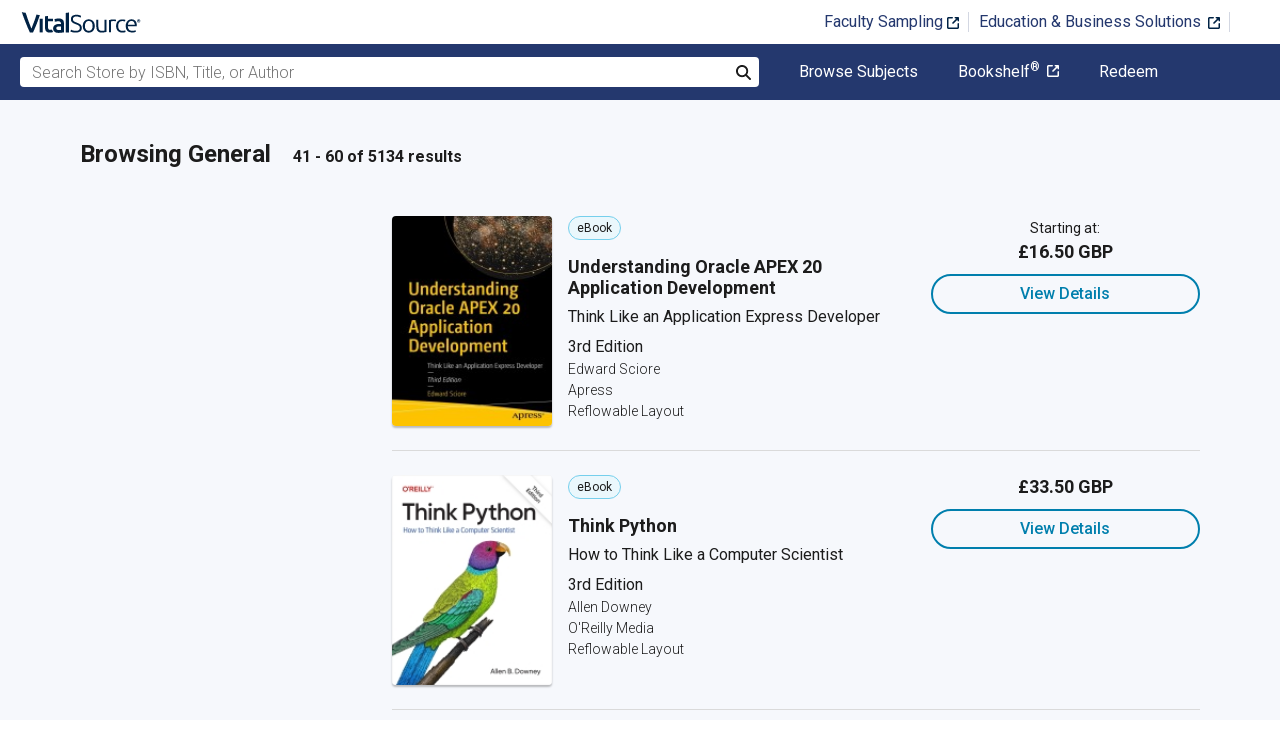

--- FILE ---
content_type: text/html; charset=utf-8
request_url: https://www.vitalsource.com/en-uk/textbooks/computers/programming/general?page=3
body_size: 49255
content:
<!DOCTYPE html>
<html lang="en">
<head>
  <title>
        General Textbooks in eTextbook Format | VitalSource

  </title>

        <link rel="canonical" href="https://www.vitalsource.com/en-uk/textbooks/computers/programming/general"/><link rel="alternate" href="https://www.vitalsource.com/en-uk/textbooks/computers/programming/general" hreflang="en-GB"/><link rel="alternate" href="https://www.vitalsource.com/textbooks/computers/programming/general" hreflang="en-US"/><link rel="alternate" href="https://www.vitalsource.com/en-au/textbooks/computers/programming/general" hreflang="en-AU"/><link rel="alternate" href="https://www.vitalsource.com/en-ca/textbooks/computers/programming/general" hreflang="en-CA"/><link rel="alternate" href="https://www.vitalsource.com/za/textbooks/computers/programming/general" hreflang="en-ZA"/><link rel="alternate" href="https://www.vitalsource.com/de/textbooks/computers/programming/general" hreflang="de-DE"/><link rel="alternate" href="https://www.vitalsource.com/ie/textbooks/computers/programming/general" hreflang="en-IE"/><link rel="alternate" href="https://www.vitalsource.com/sa/textbooks/computers/programming/general" hreflang="ar-SA"/><link rel="alternate" href="https://www.vitalsource.com/es/textbooks/computers/programming/general" hreflang="es-ES"/><link rel="alternate" href="https://www.vitalsource.com/pe/textbooks/computers/programming/general" hreflang="es-PE"/><link rel="alternate" href="https://www.vitalsource.com/ar/textbooks/computers/programming/general" hreflang="es-AR"/><link rel="alternate" href="https://www.vitalsource.com/mx/textbooks/computers/programming/general" hreflang="es-MX"/><link rel="alternate" href="https://www.vitalsource.com/sg/textbooks/computers/programming/general" hreflang="en-SG"/><link rel="alternate" href="https://www.vitalsource.com/nz/textbooks/computers/programming/general" hreflang="en-NZ"/><link rel="alternate" href="https://www.vitalsource.com/nl/textbooks/computers/programming/general" hreflang="nl-NL"/><link rel="alternate" href="https://www.vitalsource.com/in/textbooks/computers/programming/general" hreflang="en-IN"/><link rel="alternate" href="https://www.vitalsource.com/it/textbooks/computers/programming/general" hreflang="it-IT"/><link rel="alternate" href="https://www.vitalsource.com/jp/textbooks/computers/programming/general" hreflang="ja-JP"/>


    <link href="https://fonts.googleapis.com/css?family=Roboto+Slab|Roboto:300,400,500,700" rel="preload stylesheet" as="style">


      <script type="application/ld+json" id="bisac-schema">
//<![CDATA[

      {"@context":"https://schema.org","@type":"ItemList","itemListElement":[{"@type":"Product","name":"Understanding Oracle APEX 20 Application Development","description":"This book shows developers and Oracle professionals how to build practical, non-trivial web applications using Oracle’s rapid application development environment – Application Express (APEX). This third edition Is revised to cover the new features and user interface experience found in APEX 20. Interactive grids and form regions are two of the newer aspects of APEX covered in this edition. The book is targeted at those who are new to APEX and just beginning to develop real projects for deployment, as well as those who are familiar with APEX and want a deeper understanding. The book takes you through the development of a demo web application that illustrates the concepts all APEX programmers should know.  This book introduces the world of APEX properties, explaining the functionality supported by each page component as well as the techniques developers use to achieve that functionality. Topics include conditional formatting, user-customized reports, data entry forms, concurrency and lost updates, and security control. Specific attention is given in the book to the thought process involved in choosing and assembling APEX components and features to deliver a specific result. Understanding Oracle APEX 20 Application Development, 3rd Edition is the ideal book to take you from an understanding of the individual pieces of APEX to an understanding of how those pieces are assembled into polished applications. What You Will Learn Build attractive, highly functional web apps from the ground up Enhance and customize pages created by the APEX wizards Understand the security implications of page design Write PL/SQL code for process activity and verification Build complex components such as forms and interactive grids Who This Book Is For Developers new to APEXwho desire a strong fundamental understanding of how APEX applications work. For existing developers and database administrators desiring to mine the most value from APEX by improving their development techniques. ","url":"https://vitalsource.com/products/understanding-oracle-apex-20-application-edward-sciore-v9781484261651"},{"@type":"Product","name":"Think Python","description":"Python is an excellent way to get started in programming, and this clear, concise guide walks you through Python a step at a time—beginning with basic programming concepts before moving on to functions, data structures, and object-oriented design. This revised third edition reflects the growing role of large language models (LLMs) in programming and includes exercises on effective LLM prompts, testing code, and debugging skills. With this popular hands-on guide at your side, you'll get: A grounding in the syntax and semantics of the Python language A clear definition of each programming concept, with emphasis on clear vocabulary How to work with variables, statements, functions, and data structures in a logical progression Techniques for reading and writing files and databases A solid understanding of objects, methods, and object-oriented programming Debugging strategies for syntax, runtime, and semantic errors An introduction to recursion, interface design, data structures, and basic algorithms How to use LLMs—including effective prompts, testing code, and debugging And more","url":"https://vitalsource.com/products/think-python-allen-b-downey-v9781098155407"},{"@type":"Product","name":"Artificial Intelligence and Machine Learning Fundamentals","description":"Create AI applications in Python and lay the foundations for your career in data science Key Features Practical examples that explain key machine learning algorithms Explore neural networks in detail with interesting examples Master core AI concepts with engaging activities Book Description Machine learning and neural networks are pillars on which you can build intelligent applications. Artificial Intelligence and Machine Learning Fundamentals begins by introducing you to Python and discussing AI search algorithms. You will cover in-depth mathematical topics, such as regression and classification, illustrated by Python examples. As you make your way through the book, you will progress to advanced AI techniques and concepts, and work on real-life datasets to form decision trees and clusters. You will be introduced to neural networks, a powerful tool based on Moore's law. By the end of this book, you will be confident when it comes to building your own AI applications with your newly acquired skills! What you will learn Understand the importance, principles, and fields of AI Implement basic artificial intelligence concepts with Python Apply regression and classification concepts to real-world problems Perform predictive analysis using decision trees and random forests Carry out clustering using the k-means and mean shift algorithms Understand the fundamentals of deep learning via practical examples Who this book is for Artificial Intelligence and Machine Learning Fundamentals is for software developers and data scientists who want to enrich their projects with machine learning. You do not need any prior experience in AI. However, it's recommended that you have knowledge of high school-level mathematics and at least one programming language (preferably Python).","url":"https://vitalsource.com/products/artificial-intelligence-and-machine-learning-zsolt-nagy-v9781789809206"},{"@type":"Product","name":"Software Design by Example","description":"The best way to learn design in any field is to study examples, and some of the best examples of software design come from the tools programmers use in their own work. Software Design by Example: A Tool-Based Introduction with Python therefore builds small versions of the things programmers use in order to demystify them and give some insights into how experienced programmers think. From a file backup system and a testing framework to a regular expression matcher, a browser layout engine, and a very small compiler, we explore common design patterns, show how making code easier to test also makes it easier to reuse, and help readers understand how debuggers, profilers, package managers, and version control systems work so that they can use them more effectively. This material can be used for self-paced study, in an undergraduate course on software design, or as the core of an intensive weeklong workshop for working programmers. Each chapter has a set of exercises ranging in size and difficulty from half a dozen lines to a full day’s work. Readers should be familiar with the basics of modern Python, but the more advanced features of the language are explained and illustrated as they are introduced. All the written material in this project can be freely reused under the terms of the Creative Commons - Attribution license, while all of the software is made available under the terms of the Hippocratic License. All proceeds from sale of this book will go to support the Red Door Family Shelter in Toronto. Features: Teaches software design by showing programmers how to build the tools they use every day Each chapter includes exercises to help readers check and deepen their understanding All the example code can be downloaded, re-used, and modified under an open license","url":"https://vitalsource.com/products/software-design-by-example-greg-wilson-v9781040005033"},{"@type":"Product","name":"Murach's Python Programming","description":"See for yourself why Murach books are a favorite of professionals, students, and instructors. Python is in great demand these days, and this Murach book helps you learn it quickly at a professional level...whether it's your first language or whether you've lost count. Section 1 presents a quick-start course in the basics to get you going right away. Section 2 builds on that base by presenting the other essential skills that every Python programmer should have. Section 3 shows you how to develop object-oriented programs, a critical skillset today. And section 4 shows you how to apply all your Python skills as you start to build database and GUI programs for the real world.","url":"https://vitalsource.com/products/murach-39-s-python-programming-michael-urban-joel-murach-v9781943872152"},{"@type":"Product","name":"C Programming Absolute Beginner's Guide","description":"\u003cp style=\"MARGIN: 0px\"\u003e\u003cb\u003eUpdated for C11\u003c/b\u003e\u003c/p\u003e \u003cp style=\"MARGIN: 0px\"\u003e\u003c/p\u003e \u003cp style=\"MARGIN: 0px\"\u003e\u003cbr\u003e\u003c/p\u003e \u003cp style=\"MARGIN: 0px\"\u003eWrite powerful C programs…\u003ci\u003ewithout \u003c/i\u003ebecoming a technical expert! This book is the fastest way to get comfortable with C, one \u003ci\u003eincredibly \u003c/i\u003eclear and easy step at a time. You’ll learn all the basics: how to organize programs, store and display data, work with variables, operators, I/O, pointers, arrays, functions, \u003ci\u003eand much more. \u003c/i\u003eC programming has neverbeen this simple!\u003c/p\u003e \u003cp style=\"MARGIN: 0px\"\u003e\u003cbr\u003e\u003c/p\u003e \u003cp style=\"MARGIN: 0px\"\u003e\u003c/p\u003e \u003cp style=\"MARGIN: 0px\"\u003eWho knew how simple C programming could be?\u003c/p\u003e \u003cp style=\"MARGIN: 0px\"\u003e\u003c/p\u003e \u003cp style=\"MARGIN: 0px\"\u003e\u003cbr\u003e\u003c/p\u003e \u003cp style=\"MARGIN: 0px\"\u003eThis is today’s best beginner’s guide to writing C programs–\u003ci\u003eand to learning skills you can use \u003c/i\u003e\u003ci\u003ewith practically any language. \u003c/i\u003eIts simple, practical instructions will help you start creating useful, reliable C code, from games to mobile apps. Plus, it’s fully updated for the new C11 standard and today’s free, open source tools! Here’s a small sample of what you’ll learn:\u003c/p\u003e \u003cp style=\"MARGIN: 0px\"\u003e\u003c/p\u003e \u003cp style=\"MARGIN: 0px\"\u003e\u003cbr\u003e\u003c/p\u003e \u003cp style=\"MARGIN: 0px\"\u003e• Discover free C programming tools for Windows, OS X, or Linux\u003c/p\u003e \u003cp style=\"MARGIN: 0px\"\u003e• Understand the parts of a C program and how they fit together\u003c/p\u003e \u003cp style=\"MARGIN: 0px\"\u003e• Generate output and display it on the screen\u003c/p\u003e \u003cp style=\"MARGIN: 0px\"\u003e• Interact with users and respond to their input\u003c/p\u003e \u003cp style=\"MARGIN: 0px\"\u003e• Make the most of variables by using assignments and expressions\u003c/p\u003e \u003cp style=\"MARGIN: 0px\"\u003e• Control programs by testing data and using logical operators\u003c/p\u003e \u003cp style=\"MARGIN: 0px\"\u003e• Save time and effort by using loops and other techniques\u003c/p\u003e \u003cp style=\"MARGIN: 0px\"\u003e• Build powerful data-entry routines with simple built-in functions\u003c/p\u003e \u003cp style=\"MARGIN: 0px\"\u003e• Manipulate text with strings\u003c/p\u003e \u003cp style=\"MARGIN: 0px\"\u003e• Store information, so it’s easy to access and use\u003c/p\u003e \u003cp style=\"MARGIN: 0px\"\u003e• Manage your data with arrays, pointers, and data structures\u003c/p\u003e \u003cp style=\"MARGIN: 0px\"\u003e• Use functions to make programs easier to write and maintain\u003c/p\u003e \u003cp style=\"MARGIN: 0px\"\u003e• Let C handle all your program’s math for you\u003c/p\u003e \u003cp style=\"MARGIN: 0px\"\u003e• Handle your computer’s memory as efficiently as possible\u003c/p\u003e \u003cp style=\"MARGIN: 0px\"\u003e• Make programs more powerful with preprocessing directives\u003c/p\u003e","url":"https://vitalsource.com/products/c-programming-absolute-beginner-39-s-guide-greg-perry-v9780133414240"},{"@type":"Product","name":"Java Programming","description":"Discover the power of Java™ for developing applications today when you trust the engaging, hands-on approach in Farrell's JAVA PROGRAMMING, 9E. Even if you're a first-time programmer, JAVA PROGRAMMING can show you how to quickly start developing useful programs, all while still mastering the basic principles of structured and object-oriented programming. Unique, reader-friendly explanations and meaningful programming exercises emphasize business applications and game creation while useful debugging exercises and contemporary case problems further expand your understanding. Additional digital learning resources within MindTap provide interactive learning tools as well as coding IDE (Integrated Development Environment) labs for practicing and expanding your skills.","url":"https://vitalsource.com/products/java-programming-joyce-farrell-v9798214347011"},{"@type":"Product","name":"C Programming in One Hour a Day, Sams Teach Yourself","description":"\u003cp style=\"margin: 0px;\"\u003e\u003cb\u003e\u003ci\u003eSams Teach Yourself C Programming in One Hour a Day, Seventh Edition\u003c/i\u003e\u003c/b\u003e is the newest version of the worldwide best-seller \u003ci\u003eSams Teach Yourself C in 21 Days\u003c/i\u003e. Fully revised for the new C11 standard and libraries, it now emphasizes platform-independent C programming using free, open-source C compilers. This edition strengthens its focus on C programming fundamentals, and adds new material on popular C-based object-oriented programming languages such as Objective-C.\u003cbr\u003e\u003cbr\u003eFilled with carefully explained code, clear syntax examples, and well-crafted exercises, this is the broadest and deepest introductory C tutorial available. It’s ideal for anyone who’s serious about truly mastering C – including thousands of developers who want to leverage its speed and performance in modern mobile and gaming apps.\u003c/p\u003e \u003cp style=\"margin: 0px;\"\u003e\u003cbr\u003e\u003c/p\u003e \u003cp style=\"margin: 0px;\"\u003e \u003c/p\u003e \u003cp style=\"margin: 0px;\"\u003eFriendly and accessible, it delivers step-by-step, hands-on experience that starts with simple tasks and gradually builds to professional-quality techniques. Each lesson is designed to be completed in hour or less, introducing and clearly explaining essential concepts, providing practical examples, and encouraging you to build simple programs on your own. Coverage includes:\u003c/p\u003e \u003cul\u003e  \u003cli\u003eUnderstanding C program components and structure \u003c/li\u003e  \u003cli\u003eMastering essential C syntax and program control \u003c/li\u003e  \u003cli\u003eUsing core language features, including numeric arrays, pointers, characters, strings, structures, and variable scope \u003c/li\u003e  \u003cli\u003eInteracting with the screen, printer, and keyboard \u003c/li\u003e  \u003cli\u003eUsing functions and exploring the C Function Library \u003c/li\u003e  \u003cli\u003eWorking with memory and the compiler \u003c/li\u003e \u003c/ul\u003e \u003cb\u003eContents at a Glance\u003c/b\u003e \u003cbr\u003e \u003cbr\u003e \u003cb\u003ePART I: FUNDAMENTALS OF C\u003c/b\u003e \u003cbr\u003e1 Getting Started with C \u003cbr\u003e2 The Components of a C Program \u003cbr\u003e3 Storing Information: Variables and Constants \u003cbr\u003e4 The Pieces of a C Program: Statements, Expressions, and Operators \u003cbr\u003e5 Packaging Code in Functions \u003cbr\u003e6 Basic Program Control \u003cbr\u003e7 Fundamentals of Reading and Writing Information \u003cbr\u003e \u003cbr\u003e \u003cb\u003ePART II: PUTTING C TO WORK\u003c/b\u003e \u003cbr\u003e8 Using Numeric Arrays \u003cbr\u003e9 Understanding Pointers \u003cbr\u003e10 Working with Characters and Strings \u003cbr\u003e11 Implementing Structures, Unions, and TypeDefs \u003cbr\u003e12 Understanding Variable Scope \u003cbr\u003e13 Advanced Program Control \u003cbr\u003e14 Working with the Screen, Printer, and Keyboard \u003cbr\u003e \u003cbr\u003e \u003cb\u003ePART III: ADVANCED C\u003c/b\u003e \u003cbr\u003e15 Pointers to Pointers and Arrays of Pointers \u003cbr\u003e16 Pointers to Functions and Linked Lists \u003cbr\u003e17 Using Disk Files \u003cbr\u003e18 Manipulating Strings \u003cbr\u003e19 Getting More from Functions \u003cbr\u003e20 Exploring the C Function Library \u003cbr\u003e21 Working with Memory \u003cbr\u003e22 Advanced Compiler Use \u003cbr\u003e \u003cb\u003e\u003cbr\u003ePART IV: APPENDIXES\u003c/b\u003e \u003cbr\u003eA ASCII Chart \u003cbr\u003eB C/C++ Reserved Words \u003cbr\u003eC Common C Functions \u003cbr\u003eD Answers \u003cp style=\"margin: 0px;\"\u003e \u003c/p\u003e","url":"https://vitalsource.com/products/c-programming-in-one-hour-a-day-sams-teach-bradley-l-jones-v9780133414387"},{"@type":"Product","name":"Android Boot Camp for Developers Using Java®","description":"Give students the confidence to build successful mobile applications with a strong foundation in Java® programming using the new Android Studio. ANDROID BOOT CAMP FOR DEVELOPERS USING JAVA®: A GUIDE TO CREATING YOUR FIRST ANDROID APPS, 4E, by award-winning author Corinne Hoisington, offers a thorough introduction to Java® with an emphasis on creating effective mobile apps. Designed for a first-semester course in programming, the book is ideal for students with no prior Java® experience. The book’s hands-on tutorial approach offers step-by-step instruction and numerous screen shots to guide readers through tasks with real-life app examples. Practical callouts and industry tips, exercises that extend learning beyond the book, and a variety of cases and assignments reinforce understanding of programming logic and Java® tools for Android Studio. Prepare student programmers to meet growing business demand for mobile apps with this engaging text.","url":"https://vitalsource.com/products/android-boot-camp-for-developers-using-java-corinne-hoisington-v9798214337647"},{"@type":"Product","name":"Infinite Reality","description":"“Enough with speculation about our digital future. Infinite Reality is the straight dope on what is and isn’t happening to us right now, from two of the only scientists working on the boundaries between real life and its virtual extensions.” —Douglas Rushkoff, author of Program or Be Programmed Can our brains recognize where \"reality\" ends and \"virtual\" begins? Where will technology lead us in five, fifty, or five hundred years? An unrivaled guide to our digital future that has been cited by the Supreme Court, Infinite Reality is a mind-bending \"journey through the virtual universe\" (Wall Street Journal). Jim Blascovich and Jeremy Bailenson, two pioneering authorities, explore the profound potential of emerging technologies and reveal how our brains behave in digital worlds. Along the way, Bailenson and Blascovich examine the timeless philosophical questions of the self and \"reality\" that arise through the digital experience; explain how virtual reality's latest and future forms—including immersive video games and social-networking sites—will soon be seamlessly integrated into our lives; show the many surprising practical applications of virtual reality, from education and medicine to sex and warfare; and probe further-off possibilities like \"total personality downloads\" that would allow your great-great-grandchildren to have a conversation with \"you\" a century or more after your death. Equally fascinating, farsighted, and profound, Infinite Reality is an essential guide to our virtual future, where the experience of being human will be deeply transformed.","url":"https://vitalsource.com/products/infinite-reality-jim-blascovich-jeremy-v9780062041692"},{"@type":"Product","name":"CS for All","description":"This book aims to provide an introduction to computer science as an intellectually rich and vibrant field rather than focusing exclusively on computer programming. While programming is an important and pervasive element of the approach, this book emphasizes concepts and problem-solving over syntax and programming language features.","url":"https://vitalsource.com/products/cs-for-all-christine-alvarado-zachary-v9781590282915"},{"@type":"Product","name":"Head First Go","description":"What will you learn from this book? Go makes it easy to build software that’s simple, reliable, and efficient. Andthis book makes it easy for programmers like you to get started. Googledesigned Go for high-performance networking and multiprocessing, but—like Python and JavaScript—the language is easy to read and use. With thispractical hands-on guide, you’ll learn how to write Go code using clearexamples that demonstrate the language in action. Best of all, you’ll understandthe conventions and techniques that employers want entry-level Godevelopers to know. Why does this book look so different? Based on the latest research in cognitive science and learning theory, HeadFirst Go uses a visually rich format to engage your mind rather than a textheavyapproach that puts you to sleep. Why waste your time struggling withnew concepts? This multisensory learning experience is designed for theway your brain really works.","url":"https://vitalsource.com/products/head-first-go-jay-mcgavren-v9781491969502"},{"@type":"Product","name":"Statistical and Thermal Physics","description":"A completely revised edition that combines a comprehensive coverage of statistical and thermal physics with enhanced computational tools, accessibility, and active learning activities to meet the needs of today's students and educators This revised and expanded edition of Statistical and Thermal Physics introduces students to the essential ideas and techniques used in many areas of contemporary physics. Ready-to-run programs help make the many abstract concepts concrete. The text requires only a background in introductory mechanics and some basic ideas of quantum theory, discussing material typically found in undergraduate texts as well as topics such as fluids, critical phenomena, and computational techniques, which serve as a natural bridge to graduate study. Completely revised to be more accessible to students Encourages active reading with guided problems tied to the text Updated open source programs available in Java, Python, and JavaScript Integrates Monte Carlo and molecular dynamics simulations and other numerical techniques Self-contained introductions to thermodynamics and probability, including Bayes' theorem A fuller discussion of magnetism and the Ising model than other undergraduate texts Treats ideal classical and quantum gases within a uniform framework Features a new chapter on transport coefficients and linear response theory Draws on findings from contemporary research Solutions manual (available only to instructors)","url":"https://vitalsource.com/products/statistical-and-thermal-physics-harvey-gould-jan-tobochnik-v9780691230849"},{"@type":"Product","name":"101 Challenges In C++ Programming","description":"Very often it is found that while creating C++ programs programmers are simply doing C programming with a C++ compiler. As a result they are unable to exploit the real power that C++ lays at their door steps. Also there are not enough challenges/problems available in text books that would test the programmer' understanding of C++ and OOP concepts. To address these issues Authors have crafted well thought out this book. Their complete solution, sample runs and explanation. These challenges would test and improve your knowledge in every aspect of C++ programming.","url":"https://vitalsource.com/products/101-challenges-in-c-programming-yashavant-kanetkar-aditya-v9789386551597"},{"@type":"Product","name":"Making Embedded Systems","description":"Interested in developing embedded systems? Since they don't tolerate inefficiency, these systems require a disciplined approach to programming. This easy-to-read guide helps you cultivate good development practices based on classic software design patterns and new patterns unique to embedded programming. You'll learn how to build system architecture for processors, not for operating systems, and you'll discover techniques for dealing with hardware difficulties, changing designs, and manufacturing requirements. Written by an expert who has created systems ranging from DNA scanners to children's toys, this book is ideal for intermediate and experienced programmers, no matter what platform you use. This expanded second edition includes new chapters on IoT and networked sensors, motors and movement, debugging, data handling strategies, and more. Optimize your system to reduce cost and increase performance Develop an architecture that makes your software robust in resource-constrained environments Explore sensors, displays, motors, and other I/O devices Reduce RAM and power consumption, code space, and processor cycles Learn how to interpret schematics, datasheets, and power requirements Discover how to implement complex mathematics and machine learning on small processors Design effective embedded systems for IoT and networked sensors","url":"https://vitalsource.com/products/making-embedded-systems-elecia-white-v9781098151508"},{"@type":"Product","name":"Understanding Your Users: A Practical Guide to User Research Methods","description":"\u003cp\u003eThis new and completely updated edition is a comprehensive, easy-to-read, \"how-to\" guide on user research methods. You'll learn about many distinct user research methods and also pre- and post-method considerations such as recruiting, facilitating activities or moderating, negotiating with product developments teams/customers, and getting your results incorporated into the product. For each method, you'll understand how to prepare for and conduct the activity, as well as analyze and present the data - all in a practical and hands-on way. \u003c/p\u003e \u003cp\u003eEach method presented provides different information about the users and their requirements (e.g., functional requirements, information architecture). The techniques can be used together to form a complete picture of the users' needs or they can be used separately throughout the product development lifecycle to address specific product questions. These techniques have helped product teams understand the value of user experience research by providing insight into how users behave and what they need to be successful. You will find brand new case studies from leaders in industry and academia that demonstrate each method in action. \u003c/p\u003e \u003cp\u003eThis book has something to offer whether you are new to user experience or a seasoned UX professional. After reading this book, you'll be able to choose the right user research method for your research question and conduct a user research study. Then, you will be able to apply your findings to your own products.\u003c/p\u003e\u003cbr\u003e\u003cbr\u003e\u003cul\u003e\u003cli\u003eCompletely new and revised edition includes 30+% new content!\u003c/li\u003e\u003cli\u003eDiscover the foundation you need to prepare for any user research activity and ensure that the results are incorporated into your products \u003c/li\u003e\u003cli\u003eIncludes all new case studies for each method from leaders in industry and academia\u003c/li\u003e\u003c/ul\u003e","url":"https://vitalsource.com/products/understanding-your-users-a-practical-guide-to-baxter-kathy-courage-v9780128002322"},{"@type":"Product","name":"A pocket companion to PMI's PMBOK Guide Fifth edition","description":"Note: This pocket book is available in several languages: English, German, French, Spanish, Dutch.\n\nThis pocket guide is based on the PMBOK® Guide Fifth Edition. It contains a summary of the PMBOK® Guide, to provide a quick introduction as well as a structured overview of this framework for project management. This pocket guide deals with the key issues and themes within project management and the PMBOK® Guide as follows: \n\n- Key terms and definitions in the project management profession\n- A short overview of the activities of PMI Inc., the organization and its standards: PMBOK® Guide, Standard for Project Portfolio Management, Standard for Program Management and other standards.\n- The essentials of the Project Lifecycle and Organization. \n- What are the key project management knowledge areas and processes? \n\nMain target Group for this pocket guide is anyone with an interest in understanding the PMBOK® Guide framework or a systematic approach for project management. The book is also very useful for members of a project management team in a project environment using the PMBOK® Guide as a shared reference. A complete but concise description of the PMBOK® Guide, for anyone involved in projects or project management, for only 15,95!","url":"https://vitalsource.com/products/a-pocket-companion-to-pmi-39-s-pmbok-guide-fifth-thomas-wuttke-v9789087530167"},{"@type":"Product","name":"Guide to Java","description":"This textbook presents a focused and accessible primer on the fundamentals of Java programming, with extensive use of illustrative examples and hands-on exercises. Addressing the need to acquire a good working model of objects in order to avoid possible misconceptions, the text introduces the core concepts of object-oriented programming at any stage, supported by the use of contour diagrams. Each chapter has one or more complete programs to illustrate the various ideas presented, and to help readers learn how to write programs on their own. Chapter summaries and practical exercises also are included to help the reader to review their progress and practice their skills. This substantially updated second edition has been expanded with additional exercises, and includes new material on bit manipulation and parallel processing. Topics and features: Introduces computing concepts in Chapter 0 for new programmers Adds new chapters on bit-manipulation and parallel processing Contains exercises at the end of each chapter with selected answers Supports both text-based and GUI-based Input/Output Objects can be introduced first, last, or intermixed with other material Uses contour diagrams to illustrate objects and recursion Discusses OOP concepts such as overloading, class methods, and inheritance Introduces string variables and illustrates arrays and array processing Discusses files, elementary exception processing, and the basics of Javadoc This concise and easy-to-follow textbook/guide is ideal for students in an introductory programming course. It is also suitable as a self-study guide for both practitioners and academics.","url":"https://vitalsource.com/products/guide-to-java-james-t-streib-takako-soma-v9783031228421"},{"@type":"Product","name":"Algorithms","description":"Covering the essential concepts of the computer science area of algorithms, this 6-page guide is part 1 of 2 guides that also serves as a reference for designing and analyzing algorithms. Guaranteed to boost grades in required algorithms courses this reference tool can continue to offer support well beyond a course. While all computing requires the use of algorithms, mastery of algorithms can lead to a career in the fastest growing field in computer science with one of the highest paid salaries. Widely published author and instructor Babak Ahmadi has masterfully covered a large amount of information in only 6 pages, streamlined with more facts per page than any publication. To get the full breadth of coverage please also purchase the Algorithms 2 guide for a highly valuable and complete reference at an amazing price. 6 page guide includes: Defining Computer Algorithms Formalization Programming Types Algorithm Fundamentals Algorithm Representation Algorithm Language \u0026 Syntax Process State Logical State Process Communication Algorithm Classification Design Paradigms Process Type Design Paradigms  Brute Force Iterative Recursive/Recursion Types Divide \u0026 Conquer Enumeration, Search \u0026 Sort Backtracking Graph Branch \u0026 Bound Greedy Method Heuristic Methods Randomized Genetic (Evolutionary Computation) Geometric","url":"https://vitalsource.com/products/algorithms-babak-ahmadi-v9781423242161"},{"@type":"Product","name":"ArchiMate® 3.1 - A Pocket Guide","description":"ArchiMate®, an Open Group Standard, is an open and independent modeling language for Enterprise Architecture that is supported by different tool vendors and consulting firms. The ArchiMate language enables Enterprise Architects to describe, analyze, and visualize the relationships among architecture domains in an unambiguous way.\nThis Pocket Guide is based on the ArchiMate® 3.1 Specification. It gives a concise introduction to the ArchiMate language. What’s more, it’s authoritative with material derived from the official ArchiMate documentation.\n\nTopics covered include:\n•\tA high-level introduction to the ArchiMate Specification and its relationship to Enterprise Architecture\n•\tThe high-level structure of the ArchiMate language, including an introduction to layering, and the ArchiMate Framework\n•\tThe Generic Metamodel for the language\n•\tThe relationships that the ArchiMate language includes to model the links between elements\n•\tThe Motivation Elements, which includes concepts such as goal, principle, and requirement\n•\tThe Strategy Elements, which includes concepts such as resource, capability, and course of action\n•\tThe Business Layer, which includes the modeling concepts relevant in the business domain\n•\tThe Application Layer, which includes modeling concepts relevant for software applications\n•\tThe Technology Layer, which includes modeling concepts relevant for system software applications and infrastructure\n•\tThe Physical Elements, which include concepts relevant for the modeling of physical concepts like machines and physical installations\n•\tThe relationships between different layers of the language\n•\tThe Implementation and Migration Elements, which include concepts to support modeling Enterprise Architecture-enabled transformation\n•\tA summary of the changes from ArchiMate 2.1 to ArchiMate 3.1\n•\tA Glossary of terms","url":"https://vitalsource.com/products/archimate-3-1-a-pocket-guide-the-open-group-v9789401805193"}]}

//]]>
</script>    <script type="application/ld+json">
//<![CDATA[

      {"@context":"https://schema.org","@type":"BreadcrumbList","itemListElement":[{"@type":"ListItem","position":1,"item":{"@id":"https://www.vitalsource.com/en-uk/","name":"Home"}},{"@type":"ListItem","position":2,"item":{"@id":"https://www.vitalsource.com/en-uk/textbooks","name":"All Subjects"}},{"@type":"ListItem","position":3,"item":{"@id":"https://www.vitalsource.com/en-uk/textbooks/computers?page=3","name":"Computers"}},{"@type":"ListItem","position":4,"item":{"@id":"https://www.vitalsource.com/en-uk/textbooks/computers/programming?page=3","name":"Programming"}},{"@type":"ListItem","position":5,"item":{"@id":"https://www.vitalsource.com/en-uk/textbooks/computers/programming/general?page=3","name":"General"}}]}

//]]>
</script>

  <link href="/assets/application-7c64784bdc287a9d1f8638a8386791234b7a4b1da5a732d8a5dbb5b9f07b5f51.css" rel="preload stylesheet" as="style">

  <link rel="stylesheet" href="/packs/css/client-bundle-0ab50594.css" />
<link rel="stylesheet" href="/packs/client-bundle.0ab50594f94ec9f88cc9.css" />



  
    <meta name="csrf-param" content="authenticity_token" />
<meta name="csrf-token" content="EuSGKi3AtED05FDW0PD6vCCYiMT9o-R9YkW80dMTVY6EspbR75uWnWFu_flGqQcV61aT2SLKS6pwJB8i_xTFMA" />

    <meta name="description" content="  Buy or rent General eTextbooks. Access your books instantly, and
read anywhere, anytime from your laptop, tablet or smartphone.

">

  <meta name="viewport" content="width=device-width, initial-scale=1">
  <meta http-equiv="Content-Type" content="text/html; charset=utf-8">
  <meta
    name="google-site-verification"
    content="q81rhHnw0KqtevGIAkgpzsWM6D4i-5z-j_KBr0wUjlc"
  >

    <meta
      name="msvalidate.01"
      content="38D8268C7D5B350A2BD3DD37A6F8AC83"
    >

  <meta name="author" content="VitalSource Technologies Inc">
<meta name="twitter:card" content="summary">
<meta name="twitter:site" content="@vitalsource">

<meta
  property="og:title"
  content="
      General Textbooks in eTextbook Format | VitalSource

"
>

<meta
  property="og:description"
  content="  Buy or rent General eTextbooks. Access your books instantly, and
read anywhere, anytime from your laptop, tablet or smartphone.

"
>

<meta property="og:type" content="product">

<meta
  property="og:url"
  content="https://www.vitalsource.com/en-uk/textbooks/computers/programming/general"
>
<meta
  property="og:image"
  content="https://www.vitalsource.com/assets/vitalsource-logo-md-57677c8459b502be9ef4697307d91c47c4a7ed8a2dc5c62e27129d4a76df93f8.png"
>

<meta property="og:site_name" content="VitalSource">


    <script src="/packs/js/runtime-5167ff959729a68e306a.js" defer="defer" type="cd98a0dc44e66ddcc54b02be-text/javascript"></script>
<script src="/packs/js/4185-3c0e7cfe753749606a92.js" defer="defer" type="cd98a0dc44e66ddcc54b02be-text/javascript"></script>
<script src="/packs/js/client-bundle-0cc8726a2685b5c6e2c8.js" defer="defer" type="cd98a0dc44e66ddcc54b02be-text/javascript"></script>
<script src="/cookiecat/script.js" type="cd98a0dc44e66ddcc54b02be-text/javascript"></script>

<script type="cd98a0dc44e66ddcc54b02be-text/javascript">
  environment = 'production';
  regionKey = 'uk_store';
  isWhiteLabel = false;
  locale = 'en-GB';
  userId = '';
  userEmail = '';
  parentStoreKey = 'uk_store';
  isBranded = false;
  userGUID = '';
  isVirtualStore = false;
</script>

    <!-- Google Tag Manager -->
<script type="cd98a0dc44e66ddcc54b02be-text/javascript">(function(w,d,s,l,i){w[l]=w[l]||[];w[l].push({'gtm.start':
new Date().getTime(),event:'gtm.js'});var f=d.getElementsByTagName(s)[0],
j=d.createElement(s),dl=l!='dataLayer'?'&l='+l:'';j.async=true;j.src=
'https://www.googletagmanager.com/gtm.js?id='+i+dl+ '&gtm_auth=gOiE5wxIK2oYX08ghKpQFQ&gtm_preview=env-2&gtm_cookies_win=x';f.parentNode.insertBefore(j,f);
})(window,document,'script','dataLayer','GTM-5R5XJDH');</script>
<!-- End Google Tag Manager -->





    <script type="cd98a0dc44e66ddcc54b02be-text/javascript">
      ;window.NREUM||(NREUM={});NREUM.init={privacy:{cookies_enabled:true}};

      ;NREUM.loader_config={accountID:"2984",trustKey:"2984",agentID:"86293031",licenseKey:"2285d4559b",applicationID:"84857613"};
      ;NREUM.info={beacon:"bam.nr-data.net",errorBeacon:"bam.nr-data.net",licenseKey:"2285d4559b",applicationID:"84857613",sa:1};
      ;/*! For license information please see nr-loader-spa-1.248.0.min.js.LICENSE.txt */
      (()=>{var e,t,r={234:(e,t,r)=>{"use strict";r.d(t,{P_:()=>g,Mt:()=>v,C5:()=>s,DL:()=>A,OP:()=>D,lF:()=>N,Yu:()=>x,Dg:()=>m,CX:()=>c,GE:()=>w,sU:()=>j});var n=r(8632),i=r(9567);const o={beacon:n.ce.beacon,errorBeacon:n.ce.errorBeacon,licenseKey:void 0,applicationID:void 0,sa:void 0,queueTime:void 0,applicationTime:void 0,ttGuid:void 0,user:void 0,account:void 0,product:void 0,extra:void 0,jsAttributes:{},userAttributes:void 0,atts:void 0,transactionName:void 0,tNamePlain:void 0},a={};function s(e){if(!e)throw new Error("All info objects require an agent identifier!");if(!a[e])throw new Error("Info for ".concat(e," was never set"));return a[e]}function c(e,t){if(!e)throw new Error("All info objects require an agent identifier!");a[e]=(0,i.D)(t,o);const r=(0,n.ek)(e);r&&(r.info=a[e])}const u=e=>{if(!e||"string"!=typeof e)return!1;try{document.createDocumentFragment().querySelector(e)}catch{return!1}return!0};var d=r(7056),l=r(50);const f=()=>{const e={mask_selector:"*",block_selector:"[data-nr-block]",mask_input_options:{color:!1,date:!1,"datetime-local":!1,email:!1,month:!1,number:!1,range:!1,search:!1,tel:!1,text:!1,time:!1,url:!1,week:!1,textarea:!1,select:!1,password:!0}};return{feature_flags:[],proxy:{assets:void 0,beacon:void 0},privacy:{cookies_enabled:!0},ajax:{deny_list:void 0,block_internal:!0,enabled:!0,harvestTimeSeconds:10,autoStart:!0},distributed_tracing:{enabled:void 0,exclude_newrelic_header:void 0,cors_use_newrelic_header:void 0,cors_use_tracecontext_headers:void 0,allowed_origins:void 0},session:{domain:void 0,expiresMs:d.oD,inactiveMs:d.Hb},ssl:void 0,obfuscate:void 0,jserrors:{enabled:!0,harvestTimeSeconds:10,autoStart:!0},metrics:{enabled:!0,autoStart:!0},page_action:{enabled:!0,harvestTimeSeconds:30,autoStart:!0},page_view_event:{enabled:!0,autoStart:!0},page_view_timing:{enabled:!0,harvestTimeSeconds:30,long_task:!1,autoStart:!0},session_trace:{enabled:!0,harvestTimeSeconds:10,autoStart:!0},harvest:{tooManyRequestsDelay:60},session_replay:{autoStart:!0,enabled:!1,harvestTimeSeconds:60,sampling_rate:50,error_sampling_rate:50,collect_fonts:!1,inline_images:!1,inline_stylesheet:!0,mask_all_inputs:!0,get mask_text_selector(){return e.mask_selector},set mask_text_selector(t){u(t)?e.mask_selector=t+",[data-nr-mask]":null===t?e.mask_selector=t:(0,l.Z)("An invalid session_replay.mask_selector was provided and will not be used",t)},get block_class(){return"nr-block"},get ignore_class(){return"nr-ignore"},get mask_text_class(){return"nr-mask"},get block_selector(){return e.block_selector},set block_selector(t){u(t)?e.block_selector+=",".concat(t):""!==t&&(0,l.Z)("An invalid session_replay.block_selector was provided and will not be used",t)},get mask_input_options(){return e.mask_input_options},set mask_input_options(t){t&&"object"==typeof t?e.mask_input_options={...t,password:!0}:(0,l.Z)("An invalid session_replay.mask_input_option was provided and will not be used",t)}},spa:{enabled:!0,harvestTimeSeconds:10,autoStart:!0}}},h={},p="All configuration objects require an agent identifier!";function g(e){if(!e)throw new Error(p);if(!h[e])throw new Error("Configuration for ".concat(e," was never set"));return h[e]}function m(e,t){if(!e)throw new Error(p);h[e]=(0,i.D)(t,f());const r=(0,n.ek)(e);r&&(r.init=h[e])}function v(e,t){if(!e)throw new Error(p);var r=g(e);if(r){for(var n=t.split("."),i=0;i<n.length-1;i++)if("object"!=typeof(r=r[n[i]]))return;r=r[n[n.length-1]]}return r}const b={accountID:void 0,trustKey:void 0,agentID:void 0,licenseKey:void 0,applicationID:void 0,xpid:void 0},y={};function A(e){if(!e)throw new Error("All loader-config objects require an agent identifier!");if(!y[e])throw new Error("LoaderConfig for ".concat(e," was never set"));return y[e]}function w(e,t){if(!e)throw new Error("All loader-config objects require an agent identifier!");y[e]=(0,i.D)(t,b);const r=(0,n.ek)(e);r&&(r.loader_config=y[e])}const x=(0,n.mF)().o;var E=r(385),_=r(6818);const T={buildEnv:_.Re,customTransaction:void 0,disabled:!1,distMethod:_.gF,isolatedBacklog:!1,loaderType:void 0,maxBytes:3e4,offset:Math.floor(E._A?.performance?.timeOrigin||E._A?.performance?.timing?.navigationStart||Date.now()),onerror:void 0,origin:""+E._A.location,ptid:void 0,releaseIds:{},session:void 0,xhrWrappable:"function"==typeof E._A.XMLHttpRequest?.prototype?.addEventListener,version:_.q4,denyList:void 0},S={};function D(e){if(!e)throw new Error("All runtime objects require an agent identifier!");if(!S[e])throw new Error("Runtime for ".concat(e," was never set"));return S[e]}function j(e,t){if(!e)throw new Error("All runtime objects require an agent identifier!");S[e]=(0,i.D)(t,T);const r=(0,n.ek)(e);r&&(r.runtime=S[e])}function N(e){return function(e){try{const t=s(e);return!!t.licenseKey&&!!t.errorBeacon&&!!t.applicationID}catch(e){return!1}}(e)}},9567:(e,t,r)=>{"use strict";r.d(t,{D:()=>i});var n=r(50);function i(e,t){try{if(!e||"object"!=typeof e)return(0,n.Z)("Setting a Configurable requires an object as input");if(!t||"object"!=typeof t)return(0,n.Z)("Setting a Configurable requires a model to set its initial properties");const r=Object.create(Object.getPrototypeOf(t),Object.getOwnPropertyDescriptors(t)),o=0===Object.keys(r).length?e:r;for(let a in o)if(void 0!==e[a])try{Array.isArray(e[a])&&Array.isArray(t[a])?r[a]=Array.from(new Set([...e[a],...t[a]])):"object"==typeof e[a]&&"object"==typeof t[a]?r[a]=i(e[a],t[a]):r[a]=e[a]}catch(e){(0,n.Z)("An error occurred while setting a property of a Configurable",e)}return r}catch(e){(0,n.Z)("An error occured while setting a Configurable",e)}}},6818:(e,t,r)=>{"use strict";r.d(t,{Re:()=>i,gF:()=>o,lF:()=>a,q4:()=>n});const n="1.248.0",i="PROD",o="CDN",a="2.0.0-alpha.11"},385:(e,t,r)=>{"use strict";r.d(t,{FN:()=>c,IF:()=>l,LW:()=>a,Nk:()=>h,Tt:()=>u,_A:()=>o,cv:()=>p,iS:()=>s,il:()=>n,ux:()=>d,v6:()=>i,w1:()=>f});const n="undefined"!=typeof window&&!!window.document,i="undefined"!=typeof WorkerGlobalScope&&("undefined"!=typeof self&&self instanceof WorkerGlobalScope&&self.navigator instanceof WorkerNavigator||"undefined"!=typeof globalThis&&globalThis instanceof WorkerGlobalScope&&globalThis.navigator instanceof WorkerNavigator),o=n?window:"undefined"!=typeof WorkerGlobalScope&&("undefined"!=typeof self&&self instanceof WorkerGlobalScope&&self||"undefined"!=typeof globalThis&&globalThis instanceof WorkerGlobalScope&&globalThis),a="complete"===o?.document?.readyState,s=Boolean("hidden"===o?.document?.visibilityState),c=""+o?.location,u=/iPad|iPhone|iPod/.test(o.navigator?.userAgent),d=u&&"undefined"==typeof SharedWorker,l=(()=>{const e=o.navigator?.userAgent?.match(/Firefox[/\s](\d+\.\d+)/);return Array.isArray(e)&&e.length>=2?+e[1]:0})(),f=Boolean(n&&window.document.documentMode),h=!!o.navigator?.sendBeacon,p=Math.floor(o?.performance?.timeOrigin||o?.performance?.timing?.navigationStart||Date.now())},1117:(e,t,r)=>{"use strict";r.d(t,{w:()=>o});var n=r(50);const i={agentIdentifier:"",ee:void 0};class o{constructor(e){try{if("object"!=typeof e)return(0,n.Z)("shared context requires an object as input");this.sharedContext={},Object.assign(this.sharedContext,i),Object.entries(e).forEach((e=>{let[t,r]=e;Object.keys(i).includes(t)&&(this.sharedContext[t]=r)}))}catch(e){(0,n.Z)("An error occured while setting SharedContext",e)}}}},8e3:(e,t,r)=>{"use strict";r.d(t,{L:()=>d,R:()=>c});var n=r(8325),i=r(1284),o=r(4322),a=r(3325);const s={};function c(e,t){const r={staged:!1,priority:a.p[t]||0};u(e),s[e].get(t)||s[e].set(t,r)}function u(e){e&&(s[e]||(s[e]=new Map))}function d(){let e=arguments.length>0&&void 0!==arguments[0]?arguments[0]:"",t=arguments.length>1&&void 0!==arguments[1]?arguments[1]:"feature";if(u(e),!e||!s[e].get(t))return a(t);s[e].get(t).staged=!0;const r=[...s[e]];function a(t){const r=e?n.ee.get(e):n.ee,a=o.X.handlers;if(r.backlog&&a){var s=r.backlog[t],c=a[t];if(c){for(var u=0;s&&u<s.length;++u)l(s[u],c);(0,i.D)(c,(function(e,t){(0,i.D)(t,(function(t,r){r[0].on(e,r[1])}))}))}delete a[t],r.backlog[t]=null,r.emit("drain-"+t,[])}}r.every((e=>{let[t,r]=e;return r.staged}))&&(r.sort(((e,t)=>e[1].priority-t[1].priority)),r.forEach((t=>{let[r]=t;s[e].delete(r),a(r)})))}function l(e,t){var r=e[1];(0,i.D)(t[r],(function(t,r){var n=e[0];if(r[0]===n){var i=r[1],o=e[3],a=e[2];i.apply(o,a)}}))}},8325:(e,t,r)=>{"use strict";r.d(t,{A:()=>c,ee:()=>u});var n=r(8632),i=r(2210),o=r(234);class a{constructor(e){this.contextId=e}}var s=r(3117);const c="nr@context:".concat(s.a),u=function e(t,r){var n={},s={},d={},f=!1;try{f=16===r.length&&(0,o.OP)(r).isolatedBacklog}catch(e){}var h={on:g,addEventListener:g,removeEventListener:function(e,t){var r=n[e];if(!r)return;for(var i=0;i<r.length;i++)r[i]===t&&r.splice(i,1)},emit:function(e,r,n,i,o){!1!==o&&(o=!0);if(u.aborted&&!i)return;t&&o&&t.emit(e,r,n);for(var a=p(n),c=m(e),d=c.length,l=0;l<d;l++)c[l].apply(a,r);var f=b()[s[e]];f&&f.push([h,e,r,a]);return a},get:v,listeners:m,context:p,buffer:function(e,t){const r=b();if(t=t||"feature",h.aborted)return;Object.entries(e||{}).forEach((e=>{let[n,i]=e;s[i]=t,t in r||(r[t]=[])}))},abort:l,aborted:!1,isBuffering:function(e){return!!b()[s[e]]},debugId:r,backlog:f?{}:t&&"object"==typeof t.backlog?t.backlog:{}};return h;function p(e){return e&&e instanceof a?e:e?(0,i.X)(e,c,(()=>new a(c))):new a(c)}function g(e,t){n[e]=m(e).concat(t)}function m(e){return n[e]||[]}function v(t){return d[t]=d[t]||e(h,t)}function b(){return h.backlog}}(void 0,"globalEE"),d=(0,n.fP)();function l(){u.aborted=!0,u.backlog={}}d.ee||(d.ee=u)},5546:(e,t,r)=>{"use strict";r.d(t,{E:()=>n,p:()=>i});var n=r(8325).ee.get("handle");function i(e,t,r,i,o){o?(o.buffer([e],i),o.emit(e,t,r)):(n.buffer([e],i),n.emit(e,t,r))}},4322:(e,t,r)=>{"use strict";r.d(t,{X:()=>o});var n=r(5546);o.on=a;var i=o.handlers={};function o(e,t,r,o){a(o||n.E,i,e,t,r)}function a(e,t,r,i,o){o||(o="feature"),e||(e=n.E);var a=t[o]=t[o]||{};(a[r]=a[r]||[]).push([e,i])}},3239:(e,t,r)=>{"use strict";r.d(t,{bP:()=>s,iz:()=>c,m$:()=>a});var n=r(385);let i=!1,o=!1;try{const e={get passive(){return i=!0,!1},get signal(){return o=!0,!1}};n._A.addEventListener("test",null,e),n._A.removeEventListener("test",null,e)}catch(e){}function a(e,t){return i||o?{capture:!!e,passive:i,signal:t}:!!e}function s(e,t){let r=arguments.length>2&&void 0!==arguments[2]&&arguments[2],n=arguments.length>3?arguments[3]:void 0;window.addEventListener(e,t,a(r,n))}function c(e,t){let r=arguments.length>2&&void 0!==arguments[2]&&arguments[2],n=arguments.length>3?arguments[3]:void 0;document.addEventListener(e,t,a(r,n))}},3117:(e,t,r)=>{"use strict";r.d(t,{a:()=>n});const n=(0,r(4402).Rl)()},4402:(e,t,r)=>{"use strict";r.d(t,{Ht:()=>u,M:()=>c,Rl:()=>a,ky:()=>s});var n=r(385);const i="xxxxxxxx-xxxx-4xxx-yxxx-xxxxxxxxxxxx";function o(e,t){return e?15&e[t]:16*Math.random()|0}function a(){const e=n._A?.crypto||n._A?.msCrypto;let t,r=0;return e&&e.getRandomValues&&(t=e.getRandomValues(new Uint8Array(31))),i.split("").map((e=>"x"===e?o(t,++r).toString(16):"y"===e?(3&o()|8).toString(16):e)).join("")}function s(e){const t=n._A?.crypto||n._A?.msCrypto;let r,i=0;t&&t.getRandomValues&&(r=t.getRandomValues(new Uint8Array(31)));const a=[];for(var s=0;s<e;s++)a.push(o(r,++i).toString(16));return a.join("")}function c(){return s(16)}function u(){return s(32)}},7056:(e,t,r)=>{"use strict";r.d(t,{Bq:()=>n,Hb:()=>o,oD:()=>i});const n="NRBA",i=144e5,o=18e5},7894:(e,t,r)=>{"use strict";function n(){return Math.round(performance.now())}r.d(t,{z:()=>n})},7243:(e,t,r)=>{"use strict";r.d(t,{e:()=>i});var n=r(385);function i(e){if(0===(e||"").indexOf("data:"))return{protocol:"data"};try{const t=new URL(e,location.href),r={port:t.port,hostname:t.hostname,pathname:t.pathname,search:t.search,protocol:t.protocol.slice(0,t.protocol.indexOf(":")),sameOrigin:t.protocol===n._A?.location?.protocol&&t.host===n._A?.location?.host};return r.port&&""!==r.port||("http:"===t.protocol&&(r.port="80"),"https:"===t.protocol&&(r.port="443")),r.pathname&&""!==r.pathname?r.pathname.startsWith("/")||(r.pathname="/".concat(r.pathname)):r.pathname="/",r}catch(e){return{}}}},50:(e,t,r)=>{"use strict";function n(e,t){"function"==typeof console.warn&&(console.warn("New Relic: ".concat(e)),t&&console.warn(t))}r.d(t,{Z:()=>n})},2825:(e,t,r)=>{"use strict";r.d(t,{N:()=>d,T:()=>l});var n=r(8325),i=r(5546),o=r(3325),a=r(385);const s="newrelic";const c={stn:[o.D.sessionTrace],err:[o.D.jserrors,o.D.metrics],ins:[o.D.pageAction],spa:[o.D.spa],sr:[o.D.sessionReplay,o.D.sessionTrace]},u=new Set;function d(e,t){const r=n.ee.get(t);e&&"object"==typeof e&&(u.has(t)||(Object.entries(e).forEach((e=>{let[t,n]=e;c[t]?c[t].forEach((e=>{n?(0,i.p)("feat-"+t,[],void 0,e,r):(0,i.p)("block-"+t,[],void 0,e,r),(0,i.p)("rumresp-"+t,[Boolean(n)],void 0,e,r)})):n&&(0,i.p)("feat-"+t,[],void 0,void 0,r),l[t]=Boolean(n)})),Object.keys(c).forEach((e=>{void 0===l[e]&&(c[e]?.forEach((t=>(0,i.p)("rumresp-"+e,[!1],void 0,t,r))),l[e]=!1)})),u.add(t),function(){let e=arguments.length>0&&void 0!==arguments[0]?arguments[0]:{};try{a._A.dispatchEvent(new CustomEvent(s,{detail:e}))}catch(e){}}({loaded:!0})))}const l={}},2210:(e,t,r)=>{"use strict";r.d(t,{X:()=>i});var n=Object.prototype.hasOwnProperty;function i(e,t,r){if(n.call(e,t))return e[t];var i=r();if(Object.defineProperty&&Object.keys)try{return Object.defineProperty(e,t,{value:i,writable:!0,enumerable:!1}),i}catch(e){}return e[t]=i,i}},1284:(e,t,r)=>{"use strict";r.d(t,{D:()=>n});const n=(e,t)=>Object.entries(e||{}).map((e=>{let[r,n]=e;return t(r,n)}))},4351:(e,t,r)=>{"use strict";r.d(t,{P:()=>o});var n=r(8325);const i=()=>{const e=new WeakSet;return(t,r)=>{if("object"==typeof r&&null!==r){if(e.has(r))return;e.add(r)}return r}};function o(e){try{return JSON.stringify(e,i())}catch(e){try{n.ee.emit("internal-error",[e])}catch(e){}}}},3960:(e,t,r)=>{"use strict";r.d(t,{KB:()=>a,b2:()=>o});var n=r(3239);function i(){return"undefined"==typeof document||"complete"===document.readyState}function o(e,t){if(i())return e();(0,n.bP)("load",e,t)}function a(e){if(i())return e();(0,n.iz)("DOMContentLoaded",e)}},8632:(e,t,r)=>{"use strict";r.d(t,{EZ:()=>d,ce:()=>o,ek:()=>u,fP:()=>a,gG:()=>l,h5:()=>c,mF:()=>s});var n=r(7894),i=r(385);const o={beacon:"bam.nr-data.net",errorBeacon:"bam.nr-data.net"};function a(){return i._A.NREUM||(i._A.NREUM={}),void 0===i._A.newrelic&&(i._A.newrelic=i._A.NREUM),i._A.NREUM}function s(){let e=a();return e.o||(e.o={ST:i._A.setTimeout,SI:i._A.setImmediate,CT:i._A.clearTimeout,XHR:i._A.XMLHttpRequest,REQ:i._A.Request,EV:i._A.Event,PR:i._A.Promise,MO:i._A.MutationObserver,FETCH:i._A.fetch}),e}function c(e,t){let r=a();r.initializedAgents??={},t.initializedAt={ms:(0,n.z)(),date:new Date},r.initializedAgents[e]=t}function u(e){let t=a();return t.initializedAgents?.[e]}function d(e,t){a()[e]=t}function l(){return function(){let e=a();const t=e.info||{};e.info={beacon:o.beacon,errorBeacon:o.errorBeacon,...t}}(),function(){let e=a();const t=e.init||{};e.init={...t}}(),s(),function(){let e=a();const t=e.loader_config||{};e.loader_config={...t}}(),a()}},7956:(e,t,r)=>{"use strict";r.d(t,{N:()=>i});var n=r(3239);function i(e){let t=arguments.length>1&&void 0!==arguments[1]&&arguments[1],r=arguments.length>2?arguments[2]:void 0,i=arguments.length>3?arguments[3]:void 0;(0,n.iz)("visibilitychange",(function(){if(t)return void("hidden"===document.visibilityState&&e());e(document.visibilityState)}),r,i)}},1214:(e,t,r)=>{"use strict";r.d(t,{em:()=>b,u5:()=>D,QU:()=>C,_L:()=>I,Gm:()=>H,Lg:()=>L,BV:()=>G,Kf:()=>K});var n=r(8325),i=r(3117);const o="nr@original:".concat(i.a);var a=Object.prototype.hasOwnProperty,s=!1;function c(e,t){return e||(e=n.ee),r.inPlace=function(e,t,n,i,o){n||(n="");const a="-"===n.charAt(0);for(let s=0;s<t.length;s++){const c=t[s],u=e[c];d(u)||(e[c]=r(u,a?c+n:n,i,c,o))}},r.flag=o,r;function r(t,r,n,s,c){return d(t)?t:(r||(r=""),nrWrapper[o]=t,function(e,t,r){if(Object.defineProperty&&Object.keys)try{return Object.keys(e).forEach((function(r){Object.defineProperty(t,r,{get:function(){return e[r]},set:function(t){return e[r]=t,t}})})),t}catch(e){u([e],r)}for(var n in e)a.call(e,n)&&(t[n]=e[n])}(t,nrWrapper,e),nrWrapper);function nrWrapper(){var o,a,d,l;try{a=this,o=[...arguments],d="function"==typeof n?n(o,a):n||{}}catch(t){u([t,"",[o,a,s],d],e)}i(r+"start",[o,a,s],d,c);try{return l=t.apply(a,o)}catch(e){throw i(r+"err",[o,a,e],d,c),e}finally{i(r+"end",[o,a,l],d,c)}}}function i(r,n,i,o){if(!s||t){var a=s;s=!0;try{e.emit(r,n,i,t,o)}catch(t){u([t,r,n,i],e)}s=a}}}function u(e,t){t||(t=n.ee);try{t.emit("internal-error",e)}catch(e){}}function d(e){return!(e&&"function"==typeof e&&e.apply&&!e[o])}var l=r(2210),f=r(385);const h={},p=f._A.XMLHttpRequest,g="addEventListener",m="removeEventListener",v="nr@wrapped:".concat(n.A);function b(e){var t=function(e){return(e||n.ee).get("events")}(e);if(h[t.debugId]++)return t;h[t.debugId]=1;var r=c(t,!0);function i(e){r.inPlace(e,[g,m],"-",o)}function o(e,t){return e[1]}return"getPrototypeOf"in Object&&(f.il&&y(document,i),y(f._A,i),y(p.prototype,i)),t.on(g+"-start",(function(e,t){var n=e[1];if(null!==n&&("function"==typeof n||"object"==typeof n)){var i=(0,l.X)(n,v,(function(){var e={object:function(){if("function"!=typeof n.handleEvent)return;return n.handleEvent.apply(n,arguments)},function:n}[typeof n];return e?r(e,"fn-",null,e.name||"anonymous"):n}));this.wrapped=e[1]=i}})),t.on(m+"-start",(function(e){e[1]=this.wrapped||e[1]})),t}function y(e,t){let r=e;for(;"object"==typeof r&&!Object.prototype.hasOwnProperty.call(r,g);)r=Object.getPrototypeOf(r);for(var n=arguments.length,i=new Array(n>2?n-2:0),o=2;o<n;o++)i[o-2]=arguments[o];r&&t(r,...i)}var A="fetch-",w=A+"body-",x=["arrayBuffer","blob","json","text","formData"],E=f._A.Request,_=f._A.Response,T="prototype";const S={};function D(e){const t=function(e){return(e||n.ee).get("fetch")}(e);if(!(E&&_&&f._A.fetch))return t;if(S[t.debugId]++)return t;function r(e,r,i){var o=e[r];"function"==typeof o&&(e[r]=function(){var e,r=[...arguments],a={};t.emit(i+"before-start",[r],a),a[n.A]&&a[n.A].dt&&(e=a[n.A].dt);var s=o.apply(this,r);return t.emit(i+"start",[r,e],s),s.then((function(e){return t.emit(i+"end",[null,e],s),e}),(function(e){throw t.emit(i+"end",[e],s),e}))})}return S[t.debugId]=1,x.forEach((e=>{r(E[T],e,w),r(_[T],e,w)})),r(f._A,"fetch",A),t.on(A+"end",(function(e,r){var n=this;if(r){var i=r.headers.get("content-length");null!==i&&(n.rxSize=i),t.emit(A+"done",[null,r],n)}else t.emit(A+"done",[e],n)})),t}const j={},N=["pushState","replaceState"];function C(e){const t=function(e){return(e||n.ee).get("history")}(e);return!f.il||j[t.debugId]++||(j[t.debugId]=1,c(t).inPlace(window.history,N,"-")),t}var R=r(3239);const O={},P=["appendChild","insertBefore","replaceChild"];function I(e){const t=function(e){return(e||n.ee).get("jsonp")}(e);if(!f.il||O[t.debugId])return t;O[t.debugId]=!0;var r=c(t),i=/[?&](?:callback|cb)=([^&#]+)/,o=/(.*)\.([^.]+)/,a=/^(\w+)(\.|$)(.*)$/;function s(e,t){if(!e)return t;const r=e.match(a),n=r[1];return s(r[3],t[n])}return r.inPlace(Node.prototype,P,"dom-"),t.on("dom-start",(function(e){!function(e){if(!e||"string"!=typeof e.nodeName||"script"!==e.nodeName.toLowerCase())return;if("function"!=typeof e.addEventListener)return;var n=(a=e.src,c=a.match(i),c?c[1]:null);var a,c;if(!n)return;var u=function(e){var t=e.match(o);if(t&&t.length>=3)return{key:t[2],parent:s(t[1],window)};return{key:e,parent:window}}(n);if("function"!=typeof u.parent[u.key])return;var d={};function l(){t.emit("jsonp-end",[],d),e.removeEventListener("load",l,(0,R.m$)(!1)),e.removeEventListener("error",f,(0,R.m$)(!1))}function f(){t.emit("jsonp-error",[],d),t.emit("jsonp-end",[],d),e.removeEventListener("load",l,(0,R.m$)(!1)),e.removeEventListener("error",f,(0,R.m$)(!1))}r.inPlace(u.parent,[u.key],"cb-",d),e.addEventListener("load",l,(0,R.m$)(!1)),e.addEventListener("error",f,(0,R.m$)(!1)),t.emit("new-jsonp",[e.src],d)}(e[0])})),t}const k={};function H(e){const t=function(e){return(e||n.ee).get("mutation")}(e);if(!f.il||k[t.debugId])return t;k[t.debugId]=!0;var r=c(t),i=f._A.MutationObserver;return i&&(window.MutationObserver=function(e){return this instanceof i?new i(r(e,"fn-")):i.apply(this,arguments)},MutationObserver.prototype=i.prototype),t}const z={};function L(e){const t=function(e){return(e||n.ee).get("promise")}(e);if(z[t.debugId])return t;z[t.debugId]=!0;var r=t.context,i=c(t),a=f._A.Promise;return a&&function(){function e(r){var n=t.context(),o=i(r,"executor-",n,null,!1);const s=Reflect.construct(a,[o],e);return t.context(s).getCtx=function(){return n},s}f._A.Promise=e,Object.defineProperty(e,"name",{value:"Promise"}),e.toString=function(){return a.toString()},Object.setPrototypeOf(e,a),["all","race"].forEach((function(r){const n=a[r];e[r]=function(e){let i=!1;[...e||[]].forEach((e=>{this.resolve(e).then(a("all"===r),a(!1))}));const o=n.apply(this,arguments);return o;function a(e){return function(){t.emit("propagate",[null,!i],o,!1,!1),i=i||!e}}}})),["resolve","reject"].forEach((function(r){const n=a[r];e[r]=function(e){const r=n.apply(this,arguments);return e!==r&&t.emit("propagate",[e,!0],r,!1,!1),r}})),e.prototype=a.prototype;const n=a.prototype.then;a.prototype.then=function(){var e=this,o=r(e);o.promise=e;for(var a=arguments.length,s=new Array(a),c=0;c<a;c++)s[c]=arguments[c];s[0]=i(s[0],"cb-",o,null,!1),s[1]=i(s[1],"cb-",o,null,!1);const u=n.apply(this,s);return o.nextPromise=u,t.emit("propagate",[e,!0],u,!1,!1),u},a.prototype.then[o]=n,t.on("executor-start",(function(e){e[0]=i(e[0],"resolve-",this,null,!1),e[1]=i(e[1],"resolve-",this,null,!1)})),t.on("executor-err",(function(e,t,r){e[1](r)})),t.on("cb-end",(function(e,r,n){t.emit("propagate",[n,!0],this.nextPromise,!1,!1)})),t.on("propagate",(function(e,r,n){this.getCtx&&!r||(this.getCtx=function(){if(e instanceof Promise)var r=t.context(e);return r&&r.getCtx?r.getCtx():this})}))}(),t}const M={},F="setTimeout",B="setInterval",U="clearTimeout",Z="-start",V="-",q=[F,"setImmediate",B,U,"clearImmediate"];function G(e){const t=function(e){return(e||n.ee).get("timer")}(e);if(M[t.debugId]++)return t;M[t.debugId]=1;var r=c(t);return r.inPlace(f._A,q.slice(0,2),F+V),r.inPlace(f._A,q.slice(2,3),B+V),r.inPlace(f._A,q.slice(3),U+V),t.on(B+Z,(function(e,t,n){e[0]=r(e[0],"fn-",null,n)})),t.on(F+Z,(function(e,t,n){this.method=n,this.timerDuration=isNaN(e[1])?0:+e[1],e[0]=r(e[0],"fn-",this,n)})),t}var W=r(50);const X={},Y=["open","send"];function K(e){var t=e||n.ee;const r=function(e){return(e||n.ee).get("xhr")}(t);if(X[r.debugId]++)return r;X[r.debugId]=1,b(t);var i=c(r),o=f._A.XMLHttpRequest,a=f._A.MutationObserver,s=f._A.Promise,u=f._A.setInterval,d="readystatechange",l=["onload","onerror","onabort","onloadstart","onloadend","onprogress","ontimeout"],h=[],p=f._A.XMLHttpRequest=function(e){const t=new o(e),n=r.context(t);try{r.emit("new-xhr",[t],n),t.addEventListener(d,(a=n,function(){var e=this;e.readyState>3&&!a.resolved&&(a.resolved=!0,r.emit("xhr-resolved",[],e)),i.inPlace(e,l,"fn-",w)}),(0,R.m$)(!1))}catch(e){(0,W.Z)("An error occurred while intercepting XHR",e);try{r.emit("internal-error",[e])}catch(e){}}var a;return t};function g(e,t){i.inPlace(t,["onreadystatechange"],"fn-",w)}if(function(e,t){for(var r in e)t[r]=e[r]}(o,p),p.prototype=o.prototype,i.inPlace(p.prototype,Y,"-xhr-",w),r.on("send-xhr-start",(function(e,t){g(e,t),function(e){h.push(e),a&&(m?m.then(A):u?u(A):(v=-v,y.data=v))}(t)})),r.on("open-xhr-start",g),a){var m=s&&s.resolve();if(!u&&!s){var v=1,y=document.createTextNode(v);new a(A).observe(y,{characterData:!0})}}else t.on("fn-end",(function(e){e[0]&&e[0].type===d||A()}));function A(){for(var e=0;e<h.length;e++)g(0,h[e]);h.length&&(h=[])}function w(e,t){return t}return r}},7825:(e,t,r)=>{"use strict";r.d(t,{t:()=>n});const n=r(3325).D.ajax},6660:(e,t,r)=>{"use strict";r.d(t,{t:()=>n});const n=r(3325).D.jserrors},3081:(e,t,r)=>{"use strict";r.d(t,{gF:()=>o,mY:()=>i,t9:()=>n,vz:()=>s,xS:()=>a});const n=r(3325).D.metrics,i="sm",o="cm",a="storeSupportabilityMetrics",s="storeEventMetrics"},4649:(e,t,r)=>{"use strict";r.d(t,{t:()=>n});const n=r(3325).D.pageAction},7633:(e,t,r)=>{"use strict";r.d(t,{t:()=>n});const n=r(3325).D.pageViewEvent},9251:(e,t,r)=>{"use strict";r.d(t,{t:()=>n});const n=r(3325).D.pageViewTiming},7144:(e,t,r)=>{"use strict";r.d(t,{t:()=>n});const n=r(3325).D.sessionReplay},3614:(e,t,r)=>{"use strict";r.d(t,{BST_RESOURCE:()=>i,END:()=>s,FEATURE_NAME:()=>n,FN_END:()=>u,FN_START:()=>c,PUSH_STATE:()=>d,RESOURCE:()=>o,START:()=>a});const n=r(3325).D.sessionTrace,i="bstResource",o="resource",a="-start",s="-end",c="fn"+a,u="fn"+s,d="pushState"},7836:(e,t,r)=>{"use strict";r.d(t,{BODY:()=>x,CB_END:()=>E,CB_START:()=>u,END:()=>w,FEATURE_NAME:()=>i,FETCH:()=>T,FETCH_BODY:()=>v,FETCH_DONE:()=>m,FETCH_START:()=>g,FN_END:()=>c,FN_START:()=>s,INTERACTION:()=>f,INTERACTION_API:()=>d,INTERACTION_EVENTS:()=>o,JSONP_END:()=>b,JSONP_NODE:()=>p,JS_TIME:()=>_,MAX_TIMER_BUDGET:()=>a,REMAINING:()=>l,SPA_NODE:()=>h,START:()=>A,originalSetTimeout:()=>y});var n=r(234);const i=r(3325).D.spa,o=["click","submit","keypress","keydown","keyup","change"],a=999,s="fn-start",c="fn-end",u="cb-start",d="api-ixn-",l="remaining",f="interaction",h="spaNode",p="jsonpNode",g="fetch-start",m="fetch-done",v="fetch-body-",b="jsonp-end",y=n.Yu.ST,A="-start",w="-end",x="-body",E="cb"+w,_="jsTime",T="fetch"},5938:(e,t,r)=>{"use strict";r.d(t,{W:()=>i});var n=r(8325);class i{constructor(e,t,r){this.agentIdentifier=e,this.aggregator=t,this.ee=n.ee.get(e),this.featureName=r,this.blocked=!1}}},7530:(e,t,r)=>{"use strict";r.d(t,{j:()=>b});var n=r(3325),i=r(234),o=r(5546),a=r(8325),s=r(7894),c=r(8e3),u=r(3960),d=r(385),l=r(50),f=r(3081),h=r(8632);function p(){const e=(0,h.gG)();["setErrorHandler","finished","addToTrace","addRelease","addPageAction","setCurrentRouteName","setPageViewName","setCustomAttribute","interaction","noticeError","setUserId","setApplicationVersion","start","recordReplay","pauseReplay"].forEach((t=>{e[t]=function(){for(var r=arguments.length,n=new Array(r),i=0;i<r;i++)n[i]=arguments[i];return function(t){for(var r=arguments.length,n=new Array(r>1?r-1:0),i=1;i<r;i++)n[i-1]=arguments[i];let o=[];return Object.values(e.initializedAgents).forEach((e=>{e.exposed&&e.api[t]&&o.push(e.api[t](...n))})),o.length>1?o:o[0]}(t,...n)}}))}var g=r(2825);const m=e=>{const t=e.startsWith("http");e+="/",r.p=t?e:"https://"+e};let v=!1;function b(e){let t=arguments.length>1&&void 0!==arguments[1]?arguments[1]:{},b=arguments.length>2?arguments[2]:void 0,y=arguments.length>3?arguments[3]:void 0,{init:A,info:w,loader_config:x,runtime:E={loaderType:b},exposed:_=!0}=t;const T=(0,h.gG)();w||(A=T.init,w=T.info,x=T.loader_config),(0,i.Dg)(e.agentIdentifier,A||{}),(0,i.GE)(e.agentIdentifier,x||{}),w.jsAttributes??={},d.v6&&(w.jsAttributes.isWorker=!0),(0,i.CX)(e.agentIdentifier,w);const S=(0,i.P_)(e.agentIdentifier),D=[w.beacon,w.errorBeacon];v||(S.proxy.assets&&(m(S.proxy.assets),D.push(S.proxy.assets)),S.proxy.beacon&&D.push(S.proxy.beacon),p(),(0,h.EZ)("activatedFeatures",g.T)),E.denyList=[...S.ajax.deny_list||[],...S.ajax.block_internal?D:[]],(0,i.sU)(e.agentIdentifier,E),void 0===e.api&&(e.api=function(e,t){t||(0,c.R)(e,"api");const h={};var p=a.ee.get(e),g=p.get("tracer"),m="api-",v=m+"ixn-";function b(t,r,n,o){const a=(0,i.C5)(e);return null===r?delete a.jsAttributes[t]:(0,i.CX)(e,{...a,jsAttributes:{...a.jsAttributes,[t]:r}}),w(m,n,!0,o||null===r?"session":void 0)(t,r)}function y(){}["setErrorHandler","finished","addToTrace","addRelease"].forEach((e=>{h[e]=w(m,e,!0,"api")})),h.addPageAction=w(m,"addPageAction",!0,n.D.pageAction),h.setCurrentRouteName=w(m,"routeName",!0,n.D.spa),h.setPageViewName=function(t,r){if("string"==typeof t)return"/"!==t.charAt(0)&&(t="/"+t),(0,i.OP)(e).customTransaction=(r||"http://custom.transaction")+t,w(m,"setPageViewName",!0)()},h.setCustomAttribute=function(e,t){let r=arguments.length>2&&void 0!==arguments[2]&&arguments[2];if("string"==typeof e){if(["string","number","boolean"].includes(typeof t)||null===t)return b(e,t,"setCustomAttribute",r);(0,l.Z)("Failed to execute setCustomAttribute.\nNon-null value must be a string, number or boolean type, but a type of <".concat(typeof t,"> was provided."))}else(0,l.Z)("Failed to execute setCustomAttribute.\nName must be a string type, but a type of <".concat(typeof e,"> was provided."))},h.setUserId=function(e){if("string"==typeof e||null===e)return b("enduser.id",e,"setUserId",!0);(0,l.Z)("Failed to execute setUserId.\nNon-null value must be a string type, but a type of <".concat(typeof e,"> was provided."))},h.setApplicationVersion=function(e){if("string"==typeof e||null===e)return b("application.version",e,"setApplicationVersion",!1);(0,l.Z)("Failed to execute setApplicationVersion. Expected <String | null>, but got <".concat(typeof e,">."))},h.start=e=>{try{const t=e?"defined":"undefined";(0,o.p)(f.xS,["API/start/".concat(t,"/called")],void 0,n.D.metrics,p);const r=Object.values(n.D);if(void 0===e)e=r;else{if((e=Array.isArray(e)&&e.length?e:[e]).some((e=>!r.includes(e))))return(0,l.Z)("Invalid feature name supplied. Acceptable feature names are: ".concat(r));e.includes(n.D.pageViewEvent)||e.push(n.D.pageViewEvent)}e.forEach((e=>{p.emit("".concat(e,"-opt-in"))}))}catch(e){(0,l.Z)("An unexpected issue occurred",e)}},h.recordReplay=function(){(0,o.p)(f.xS,["API/recordReplay/called"],void 0,n.D.metrics,p),(0,o.p)("recordReplay",[],void 0,n.D.sessionReplay,p)},h.pauseReplay=function(){(0,o.p)(f.xS,["API/pauseReplay/called"],void 0,n.D.metrics,p),(0,o.p)("pauseReplay",[],void 0,n.D.sessionReplay,p)},h.interaction=function(){return(new y).get()};var A=y.prototype={createTracer:function(e,t){var r={},i=this,a="function"==typeof t;return(0,o.p)(f.xS,["API/createTracer/called"],void 0,n.D.metrics,p),(0,o.p)(v+"tracer",[(0,s.z)(),e,r],i,n.D.spa,p),function(){if(g.emit((a?"":"no-")+"fn-start",[(0,s.z)(),i,a],r),a)try{return t.apply(this,arguments)}catch(e){throw g.emit("fn-err",[arguments,this,e],r),e}finally{g.emit("fn-end",[(0,s.z)()],r)}}}};function w(e,t,r,i){return function(){return(0,o.p)(f.xS,["API/"+t+"/called"],void 0,n.D.metrics,p),i&&(0,o.p)(e+t,[(0,s.z)(),...arguments],r?null:this,i,p),r?void 0:this}}function x(){r.e(111).then(r.bind(r,7438)).then((t=>{let{setAPI:r}=t;r(e),(0,c.L)(e,"api")})).catch((()=>(0,l.Z)("Downloading runtime APIs failed...")))}return["actionText","setName","setAttribute","save","ignore","onEnd","getContext","end","get"].forEach((e=>{A[e]=w(v,e,void 0,n.D.spa)})),h.noticeError=function(e,t){"string"==typeof e&&(e=new Error(e)),(0,o.p)(f.xS,["API/noticeError/called"],void 0,n.D.metrics,p),(0,o.p)("err",[e,(0,s.z)(),!1,t],void 0,n.D.jserrors,p)},d.il?(0,u.b2)((()=>x()),!0):x(),h}(e.agentIdentifier,y)),void 0===e.exposed&&(e.exposed=_),v=!0}},1926:(e,t,r)=>{r.nc=(()=>{try{return document?.currentScript?.nonce}catch(e){}return""})()},3325:(e,t,r)=>{"use strict";r.d(t,{D:()=>n,p:()=>i});const n={ajax:"ajax",jserrors:"jserrors",metrics:"metrics",pageAction:"page_action",pageViewEvent:"page_view_event",pageViewTiming:"page_view_timing",sessionReplay:"session_replay",sessionTrace:"session_trace",spa:"spa"},i={[n.pageViewEvent]:1,[n.pageViewTiming]:2,[n.metrics]:3,[n.jserrors]:4,[n.ajax]:5,[n.sessionTrace]:6,[n.pageAction]:7,[n.spa]:8,[n.sessionReplay]:9}}},n={};function i(e){var t=n[e];if(void 0!==t)return t.exports;var o=n[e]={exports:{}};return r[e](o,o.exports,i),o.exports}i.m=r,i.d=(e,t)=>{for(var r in t)i.o(t,r)&&!i.o(e,r)&&Object.defineProperty(e,r,{enumerable:!0,get:t[r]})},i.f={},i.e=e=>Promise.all(Object.keys(i.f).reduce(((t,r)=>(i.f[r](e,t),t)),[])),i.u=e=>({111:"nr-spa",164:"nr-spa-compressor",433:"nr-spa-recorder"}[e]+"-1.248.0.min.js"),i.o=(e,t)=>Object.prototype.hasOwnProperty.call(e,t),e={},t="NRBA-1.248.0.PROD:",i.l=(r,n,o,a)=>{if(e[r])e[r].push(n);else{var s,c;if(void 0!==o)for(var u=document.getElementsByTagName("script"),d=0;d<u.length;d++){var l=u[d];if(l.getAttribute("src")==r||l.getAttribute("data-webpack")==t+o){s=l;break}}s||(c=!0,(s=document.createElement("script")).charset="utf-8",s.timeout=120,i.nc&&s.setAttribute("nonce",i.nc),s.setAttribute("data-webpack",t+o),s.src=r,0!==s.src.indexOf(window.location.origin+"/")&&(s.crossOrigin="anonymous"),s.integrity=i.sriHashes[a],s.crossOrigin="anonymous"),e[r]=[n];var f=(t,n)=>{s.onerror=s.onload=null,clearTimeout(h);var i=e[r];if(delete e[r],s.parentNode&&s.parentNode.removeChild(s),i&&i.forEach((e=>e(n))),t)return t(n)},h=setTimeout(f.bind(null,void 0,{type:"timeout",target:s}),12e4);s.onerror=f.bind(null,s.onerror),s.onload=f.bind(null,s.onload),c&&document.head.appendChild(s)}},i.r=e=>{"undefined"!=typeof Symbol&&Symbol.toStringTag&&Object.defineProperty(e,Symbol.toStringTag,{value:"Module"}),Object.defineProperty(e,"__esModule",{value:!0})},i.p="https://js-agent.newrelic.com/",i.sriHashes={111:"sha512-ZwkW/wLO65ZnBcPIJO2VJVqTtRyXCRZiimLidZm1CYZfRiDwnchDLGFiEKDNkhfy/b1cgD3SElt5YjVudzleDQ=="},(()=>{var e={801:0,92:0};i.f.j=(t,r)=>{var n=i.o(e,t)?e[t]:void 0;if(0!==n)if(n)r.push(n[2]);else{var o=new Promise(((r,i)=>n=e[t]=[r,i]));r.push(n[2]=o);var a=i.p+i.u(t),s=new Error;i.l(a,(r=>{if(i.o(e,t)&&(0!==(n=e[t])&&(e[t]=void 0),n)){var o=r&&("load"===r.type?"missing":r.type),a=r&&r.target&&r.target.src;s.message="Loading chunk "+t+" failed.\n("+o+": "+a+")",s.name="ChunkLoadError",s.type=o,s.request=a,n[1](s)}}),"chunk-"+t,t)}};var t=(t,r)=>{var n,o,[a,s,c]=r,u=0;if(a.some((t=>0!==e[t]))){for(n in s)i.o(s,n)&&(i.m[n]=s[n]);if(c)c(i)}for(t&&t(r);u<a.length;u++)o=a[u],i.o(e,o)&&e[o]&&e[o][0](),e[o]=0},r=self["webpackChunk:NRBA-1.248.0.PROD"]=self["webpackChunk:NRBA-1.248.0.PROD"]||[];r.forEach(t.bind(null,0)),r.push=t.bind(null,r.push.bind(r))})(),(()=>{"use strict";i(1926);var e=i(50);class t{addPageAction(t,r){(0,e.Z)("Call to agent api addPageAction failed. The page action feature is not currently initialized.")}setPageViewName(t,r){(0,e.Z)("Call to agent api setPageViewName failed. The page view feature is not currently initialized.")}setCustomAttribute(t,r,n){(0,e.Z)("Call to agent api setCustomAttribute failed. The js errors feature is not currently initialized.")}noticeError(t,r){(0,e.Z)("Call to agent api noticeError failed. The js errors feature is not currently initialized.")}setUserId(t){(0,e.Z)("Call to agent api setUserId failed. The js errors feature is not currently initialized.")}setApplicationVersion(t){(0,e.Z)("Call to agent api setApplicationVersion failed. The agent is not currently initialized.")}setErrorHandler(t){(0,e.Z)("Call to agent api setErrorHandler failed. The js errors feature is not currently initialized.")}finished(t){(0,e.Z)("Call to agent api finished failed. The page action feature is not currently initialized.")}addRelease(t,r){(0,e.Z)("Call to agent api addRelease failed. The js errors feature is not currently initialized.")}start(t){(0,e.Z)("Call to agent api addRelease failed. The agent is not currently initialized.")}recordReplay(){(0,e.Z)("Call to agent api recordReplay failed. The agent is not currently initialized.")}pauseReplay(){(0,e.Z)("Call to agent api pauseReplay failed. The agent is not currently initialized.")}}var r=i(3325),n=i(234);const o=Object.values(r.D);function a(e){const t={};return o.forEach((r=>{t[r]=function(e,t){return!1!==(0,n.Mt)(t,"".concat(e,".enabled"))}(r,e)})),t}var s=i(7530);var c=i(8e3),u=i(5938),d=i(3960),l=i(385);class f extends u.W{constructor(e,t,r){let i=!(arguments.length>3&&void 0!==arguments[3])||arguments[3];super(e,t,r),this.auto=i,this.abortHandler=void 0,this.featAggregate=void 0,this.onAggregateImported=void 0,!1===(0,n.Mt)(this.agentIdentifier,"".concat(this.featureName,".autoStart"))&&(this.auto=!1),this.auto&&(0,c.R)(e,r)}importAggregator(){let t=arguments.length>0&&void 0!==arguments[0]?arguments[0]:{};if(this.featAggregate)return;if(!this.auto)return void this.ee.on("".concat(this.featureName,"-opt-in"),(()=>{(0,c.R)(this.agentIdentifier,this.featureName),this.auto=!0,this.importAggregator()}));const r=l.il&&!0===(0,n.Mt)(this.agentIdentifier,"privacy.cookies_enabled");let o;this.onAggregateImported=new Promise((e=>{o=e}));const a=async()=>{let n;try{if(r){const{setupAgentSession:e}=await i.e(111).then(i.bind(i,3228));n=e(this.agentIdentifier)}}catch(t){(0,e.Z)("A problem occurred when starting up session manager. This page will not start or extend any session.",t)}try{if(!this.shouldImportAgg(this.featureName,n))return(0,c.L)(this.agentIdentifier,this.featureName),void o(!1);const{lazyFeatureLoader:e}=await i.e(111).then(i.bind(i,8582)),{Aggregate:r}=await e(this.featureName,"aggregate");this.featAggregate=new r(this.agentIdentifier,this.aggregator,t),o(!0)}catch(t){(0,e.Z)("Downloading and initializing ".concat(this.featureName," failed..."),t),this.abortHandler?.(),(0,c.L)(this.agentIdentifier,this.featureName),o(!1)}};l.il?(0,d.b2)((()=>a()),!0):a()}shouldImportAgg(e,t){return e!==r.D.sessionReplay||!!n.Yu.MO&&(!1!==(0,n.Mt)(this.agentIdentifier,"session_trace.enabled")&&(!!t?.isNew||!!t?.state.sessionReplayMode))}}var h=i(7633);class p extends f{static featureName=h.t;constructor(e,t){let r=!(arguments.length>2&&void 0!==arguments[2])||arguments[2];super(e,t,h.t,r),this.importAggregator()}}var g=i(1117),m=i(1284);class v extends g.w{constructor(e){super(e),this.aggregatedData={}}store(e,t,r,n,i){var o=this.getBucket(e,t,r,i);return o.metrics=function(e,t){t||(t={count:0});return t.count+=1,(0,m.D)(e,(function(e,r){t[e]=b(r,t[e])})),t}(n,o.metrics),o}merge(e,t,r,n,i){var o=this.getBucket(e,t,n,i);if(o.metrics){var a=o.metrics;a.count+=r.count,(0,m.D)(r,(function(e,t){if("count"!==e){var n=a[e],i=r[e];i&&!i.c?a[e]=b(i.t,n):a[e]=function(e,t){if(!t)return e;t.c||(t=y(t.t));return t.min=Math.min(e.min,t.min),t.max=Math.max(e.max,t.max),t.t+=e.t,t.sos+=e.sos,t.c+=e.c,t}(i,a[e])}}))}else o.metrics=r}storeMetric(e,t,r,n){var i=this.getBucket(e,t,r);return i.stats=b(n,i.stats),i}getBucket(e,t,r,n){this.aggregatedData[e]||(this.aggregatedData[e]={});var i=this.aggregatedData[e][t];return i||(i=this.aggregatedData[e][t]={params:r||{}},n&&(i.custom=n)),i}get(e,t){return t?this.aggregatedData[e]&&this.aggregatedData[e][t]:this.aggregatedData[e]}take(e){for(var t={},r="",n=!1,i=0;i<e.length;i++)t[r=e[i]]=A(this.aggregatedData[r]),t[r].length&&(n=!0),delete this.aggregatedData[r];return n?t:null}}function b(e,t){return null==e?function(e){e?e.c++:e={c:1};return e}(t):t?(t.c||(t=y(t.t)),t.c+=1,t.t+=e,t.sos+=e*e,e>t.max&&(t.max=e),e<t.min&&(t.min=e),t):{t:e}}function y(e){return{t:e,min:e,max:e,sos:e*e,c:1}}function A(e){return"object"!=typeof e?[]:(0,m.D)(e,w)}function w(e,t){return t}var x=i(8632),E=i(4402),_=i(4351);var T=i(5546),S=i(7956),D=i(3239),j=i(7894),N=i(9251);class C extends f{static featureName=N.t;constructor(e,t){let r=!(arguments.length>2&&void 0!==arguments[2])||arguments[2];super(e,t,N.t,r),l.il&&((0,S.N)((()=>(0,T.p)("docHidden",[(0,j.z)()],void 0,N.t,this.ee)),!0),(0,D.bP)("pagehide",(()=>(0,T.p)("winPagehide",[(0,j.z)()],void 0,N.t,this.ee))),this.importAggregator())}}var R=i(3081);class O extends f{static featureName=R.t9;constructor(e,t){let r=!(arguments.length>2&&void 0!==arguments[2])||arguments[2];super(e,t,R.t9,r),this.importAggregator()}}var P=i(6660);class I{constructor(e,t,r,n){this.name="UncaughtError",this.message=e,this.sourceURL=t,this.line=r,this.column=n}}class k extends f{static featureName=P.t;#e=new Set;constructor(e,t){let n=!(arguments.length>2&&void 0!==arguments[2])||arguments[2];super(e,t,P.t,n);try{this.removeOnAbort=new AbortController}catch(e){}this.ee.on("fn-err",((e,t,n)=>{this.abortHandler&&!this.#e.has(n)&&(this.#e.add(n),(0,T.p)("err",[this.#t(n),(0,j.z)()],void 0,r.D.jserrors,this.ee))})),this.ee.on("internal-error",(e=>{this.abortHandler&&(0,T.p)("ierr",[this.#t(e),(0,j.z)(),!0],void 0,r.D.jserrors,this.ee)})),l._A.addEventListener("unhandledrejection",(e=>{this.abortHandler&&(0,T.p)("err",[this.#r(e),(0,j.z)(),!1,{unhandledPromiseRejection:1}],void 0,r.D.jserrors,this.ee)}),(0,D.m$)(!1,this.removeOnAbort?.signal)),l._A.addEventListener("error",(e=>{this.abortHandler&&(this.#e.has(e.error)?this.#e.delete(e.error):(0,T.p)("err",[this.#n(e),(0,j.z)()],void 0,r.D.jserrors,this.ee))}),(0,D.m$)(!1,this.removeOnAbort?.signal)),this.abortHandler=this.#i,this.importAggregator()}#i(){this.removeOnAbort?.abort(),this.#e.clear(),this.abortHandler=void 0}#t(e){return e instanceof Error?e:void 0!==e?.message?new I(e.message,e.filename||e.sourceURL,e.lineno||e.line,e.colno||e.col):new I("string"==typeof e?e:(0,_.P)(e))}#r(e){let t="Unhandled Promise Rejection: ";if(e?.reason instanceof Error)try{return e.reason.message=t+e.reason.message,e.reason}catch(t){return e.reason}if(void 0===e.reason)return new I(t);const r=this.#t(e.reason);return r.message=t+r.message,r}#n(e){return e.error instanceof Error?e.error:new I(e.message,e.filename,e.lineno,e.colno)}}var H=i(2210);let z=1;const L="nr@id";function M(e){const t=typeof e;return!e||"object"!==t&&"function"!==t?-1:e===l._A?0:(0,H.X)(e,L,(function(){return z++}))}function F(e){if("string"==typeof e&&e.length)return e.length;if("object"==typeof e){if("undefined"!=typeof ArrayBuffer&&e instanceof ArrayBuffer&&e.byteLength)return e.byteLength;if("undefined"!=typeof Blob&&e instanceof Blob&&e.size)return e.size;if(!("undefined"!=typeof FormData&&e instanceof FormData))try{return(0,_.P)(e).length}catch(e){return}}}var B=i(1214),U=i(7243);class Z{constructor(e){this.agentIdentifier=e}generateTracePayload(e){if(!this.shouldGenerateTrace(e))return null;var t=(0,n.DL)(this.agentIdentifier);if(!t)return null;var r=(t.accountID||"").toString()||null,i=(t.agentID||"").toString()||null,o=(t.trustKey||"").toString()||null;if(!r||!i)return null;var a=(0,E.M)(),s=(0,E.Ht)(),c=Date.now(),u={spanId:a,traceId:s,timestamp:c};return(e.sameOrigin||this.isAllowedOrigin(e)&&this.useTraceContextHeadersForCors())&&(u.traceContextParentHeader=this.generateTraceContextParentHeader(a,s),u.traceContextStateHeader=this.generateTraceContextStateHeader(a,c,r,i,o)),(e.sameOrigin&&!this.excludeNewrelicHeader()||!e.sameOrigin&&this.isAllowedOrigin(e)&&this.useNewrelicHeaderForCors())&&(u.newrelicHeader=this.generateTraceHeader(a,s,c,r,i,o)),u}generateTraceContextParentHeader(e,t){return"00-"+t+"-"+e+"-01"}generateTraceContextStateHeader(e,t,r,n,i){return i+"@nr=0-1-"+r+"-"+n+"-"+e+"----"+t}generateTraceHeader(e,t,r,n,i,o){if(!("function"==typeof l._A?.btoa))return null;var a={v:[0,1],d:{ty:"Browser",ac:n,ap:i,id:e,tr:t,ti:r}};return o&&n!==o&&(a.d.tk=o),btoa((0,_.P)(a))}shouldGenerateTrace(e){return this.isDtEnabled()&&this.isAllowedOrigin(e)}isAllowedOrigin(e){var t=!1,r={};if((0,n.Mt)(this.agentIdentifier,"distributed_tracing")&&(r=(0,n.P_)(this.agentIdentifier).distributed_tracing),e.sameOrigin)t=!0;else if(r.allowed_origins instanceof Array)for(var i=0;i<r.allowed_origins.length;i++){var o=(0,U.e)(r.allowed_origins[i]);if(e.hostname===o.hostname&&e.protocol===o.protocol&&e.port===o.port){t=!0;break}}return t}isDtEnabled(){var e=(0,n.Mt)(this.agentIdentifier,"distributed_tracing");return!!e&&!!e.enabled}excludeNewrelicHeader(){var e=(0,n.Mt)(this.agentIdentifier,"distributed_tracing");return!!e&&!!e.exclude_newrelic_header}useNewrelicHeaderForCors(){var e=(0,n.Mt)(this.agentIdentifier,"distributed_tracing");return!!e&&!1!==e.cors_use_newrelic_header}useTraceContextHeadersForCors(){var e=(0,n.Mt)(this.agentIdentifier,"distributed_tracing");return!!e&&!!e.cors_use_tracecontext_headers}}var V=i(7825),q=["load","error","abort","timeout"],G=q.length,W=n.Yu.REQ,X=n.Yu.XHR;class Y extends f{static featureName=V.t;constructor(e,t){let i=!(arguments.length>2&&void 0!==arguments[2])||arguments[2];if(super(e,t,V.t,i),(0,n.OP)(e).xhrWrappable){this.dt=new Z(e),this.handler=(e,t,r,n)=>(0,T.p)(e,t,r,n,this.ee);try{const e={xmlhttprequest:"xhr",fetch:"fetch",beacon:"beacon"};l._A?.performance?.getEntriesByType("resource").forEach((t=>{if(t.initiatorType in e&&0!==t.responseStatus){const n={status:t.responseStatus},i={rxSize:t.transferSize,duration:Math.floor(t.duration),cbTime:0};K(n,t.name),this.handler("xhr",[n,i,t.startTime,t.responseEnd,e[t.initiatorType]],void 0,r.D.ajax)}}))}catch(e){}(0,B.u5)(this.ee),(0,B.Kf)(this.ee),function(e,t,i,o){function a(e){var t=this;t.totalCbs=0,t.called=0,t.cbTime=0,t.end=x,t.ended=!1,t.xhrGuids={},t.lastSize=null,t.loadCaptureCalled=!1,t.params=this.params||{},t.metrics=this.metrics||{},e.addEventListener("load",(function(r){E(t,e)}),(0,D.m$)(!1)),l.IF||e.addEventListener("progress",(function(e){t.lastSize=e.loaded}),(0,D.m$)(!1))}function s(e){this.params={method:e[0]},K(this,e[1]),this.metrics={}}function c(t,r){var i=(0,n.DL)(e);i.xpid&&this.sameOrigin&&r.setRequestHeader("X-NewRelic-ID",i.xpid);var a=o.generateTracePayload(this.parsedOrigin);if(a){var s=!1;a.newrelicHeader&&(r.setRequestHeader("newrelic",a.newrelicHeader),s=!0),a.traceContextParentHeader&&(r.setRequestHeader("traceparent",a.traceContextParentHeader),a.traceContextStateHeader&&r.setRequestHeader("tracestate",a.traceContextStateHeader),s=!0),s&&(this.dt=a)}}function u(e,r){var n=this.metrics,i=e[0],o=this;if(n&&i){var a=F(i);a&&(n.txSize=a)}this.startTime=(0,j.z)(),this.body=i,this.listener=function(e){try{"abort"!==e.type||o.loadCaptureCalled||(o.params.aborted=!0),("load"!==e.type||o.called===o.totalCbs&&(o.onloadCalled||"function"!=typeof r.onload)&&"function"==typeof o.end)&&o.end(r)}catch(e){try{t.emit("internal-error",[e])}catch(e){}}};for(var s=0;s<G;s++)r.addEventListener(q[s],this.listener,(0,D.m$)(!1))}function d(e,t,r){this.cbTime+=e,t?this.onloadCalled=!0:this.called+=1,this.called!==this.totalCbs||!this.onloadCalled&&"function"==typeof r.onload||"function"!=typeof this.end||this.end(r)}function f(e,t){var r=""+M(e)+!!t;this.xhrGuids&&!this.xhrGuids[r]&&(this.xhrGuids[r]=!0,this.totalCbs+=1)}function h(e,t){var r=""+M(e)+!!t;this.xhrGuids&&this.xhrGuids[r]&&(delete this.xhrGuids[r],this.totalCbs-=1)}function p(){this.endTime=(0,j.z)()}function g(e,r){r instanceof X&&"load"===e[0]&&t.emit("xhr-load-added",[e[1],e[2]],r)}function m(e,r){r instanceof X&&"load"===e[0]&&t.emit("xhr-load-removed",[e[1],e[2]],r)}function v(e,t,r){t instanceof X&&("onload"===r&&(this.onload=!0),("load"===(e[0]&&e[0].type)||this.onload)&&(this.xhrCbStart=(0,j.z)()))}function b(e,r){this.xhrCbStart&&t.emit("xhr-cb-time",[(0,j.z)()-this.xhrCbStart,this.onload,r],r)}function y(e){var t,r=e[1]||{};if("string"==typeof e[0]?0===(t=e[0]).length&&l.il&&(t=""+l._A.location.href):e[0]&&e[0].url?t=e[0].url:l._A?.URL&&e[0]&&e[0]instanceof URL?t=e[0].href:"function"==typeof e[0].toString&&(t=e[0].toString()),"string"==typeof t&&0!==t.length){t&&(this.parsedOrigin=(0,U.e)(t),this.sameOrigin=this.parsedOrigin.sameOrigin);var n=o.generateTracePayload(this.parsedOrigin);if(n&&(n.newrelicHeader||n.traceContextParentHeader))if(e[0]&&e[0].headers)s(e[0].headers,n)&&(this.dt=n);else{var i={};for(var a in r)i[a]=r[a];i.headers=new Headers(r.headers||{}),s(i.headers,n)&&(this.dt=n),e.length>1?e[1]=i:e.push(i)}}function s(e,t){var r=!1;return t.newrelicHeader&&(e.set("newrelic",t.newrelicHeader),r=!0),t.traceContextParentHeader&&(e.set("traceparent",t.traceContextParentHeader),t.traceContextStateHeader&&e.set("tracestate",t.traceContextStateHeader),r=!0),r}}function A(e,t){this.params={},this.metrics={},this.startTime=(0,j.z)(),this.dt=t,e.length>=1&&(this.target=e[0]),e.length>=2&&(this.opts=e[1]);var r,n=this.opts||{},i=this.target;"string"==typeof i?r=i:"object"==typeof i&&i instanceof W?r=i.url:l._A?.URL&&"object"==typeof i&&i instanceof URL&&(r=i.href),K(this,r);var o=(""+(i&&i instanceof W&&i.method||n.method||"GET")).toUpperCase();this.params.method=o,this.body=n.body,this.txSize=F(n.body)||0}function w(e,t){var n;this.endTime=(0,j.z)(),this.params||(this.params={}),this.params.status=t?t.status:0,"string"==typeof this.rxSize&&this.rxSize.length>0&&(n=+this.rxSize);var o={txSize:this.txSize,rxSize:n,duration:(0,j.z)()-this.startTime};i("xhr",[this.params,o,this.startTime,this.endTime,"fetch"],this,r.D.ajax)}function x(e){var t=this.params,n=this.metrics;if(!this.ended){this.ended=!0;for(var o=0;o<G;o++)e.removeEventListener(q[o],this.listener,!1);t.aborted||(n.duration=(0,j.z)()-this.startTime,this.loadCaptureCalled||4!==e.readyState?null==t.status&&(t.status=0):E(this,e),n.cbTime=this.cbTime,i("xhr",[t,n,this.startTime,this.endTime,"xhr"],this,r.D.ajax))}}function E(e,t){e.params.status=t.status;var r=function(e,t){var r=e.responseType;return"json"===r&&null!==t?t:"arraybuffer"===r||"blob"===r||"json"===r?F(e.response):"text"===r||""===r||void 0===r?F(e.responseText):void 0}(t,e.lastSize);if(r&&(e.metrics.rxSize=r),e.sameOrigin){var n=t.getResponseHeader("X-NewRelic-App-Data");n&&(e.params.cat=n.split(", ").pop())}e.loadCaptureCalled=!0}t.on("new-xhr",a),t.on("open-xhr-start",s),t.on("open-xhr-end",c),t.on("send-xhr-start",u),t.on("xhr-cb-time",d),t.on("xhr-load-added",f),t.on("xhr-load-removed",h),t.on("xhr-resolved",p),t.on("addEventListener-end",g),t.on("removeEventListener-end",m),t.on("fn-end",b),t.on("fetch-before-start",y),t.on("fetch-start",A),t.on("fn-start",v),t.on("fetch-done",w)}(e,this.ee,this.handler,this.dt),this.importAggregator()}}}function K(e,t){var r=(0,U.e)(t),n=e.params||e;n.hostname=r.hostname,n.port=r.port,n.protocol=r.protocol,n.host=r.hostname+":"+r.port,n.pathname=r.pathname,e.parsedOrigin=r,e.sameOrigin=r.sameOrigin}var Q=i(3614);const{BST_RESOURCE:J,RESOURCE:ee,START:te,END:re,FEATURE_NAME:ne,FN_END:ie,FN_START:oe,PUSH_STATE:ae}=Q;var se=i(7144);class ce extends f{static featureName=se.t;constructor(e,t){let r=!(arguments.length>2&&void 0!==arguments[2])||arguments[2];super(e,t,se.t,r),this.importAggregator()}}var ue=i(7836);const{FEATURE_NAME:de,START:le,END:fe,BODY:he,CB_END:pe,JS_TIME:ge,FETCH:me,FN_START:ve,CB_START:be,FN_END:ye}=ue;var Ae=i(4649);class we extends f{static featureName=Ae.t;constructor(e,t){let r=!(arguments.length>2&&void 0!==arguments[2])||arguments[2];super(e,t,Ae.t,r),this.importAggregator()}}new class extends t{constructor(t){let r=arguments.length>1&&void 0!==arguments[1]?arguments[1]:(0,E.ky)(16);super(),l._A?(this.agentIdentifier=r,this.sharedAggregator=new v({agentIdentifier:this.agentIdentifier}),this.features={},(0,x.h5)(r,this),this.desiredFeatures=new Set(t.features||[]),this.desiredFeatures.add(p),(0,s.j)(this,t,t.loaderType||"agent"),this.run()):(0,e.Z)("Failed to initial the agent. Could not determine the runtime environment.")}get config(){return{info:(0,n.C5)(this.agentIdentifier),init:(0,n.P_)(this.agentIdentifier),loader_config:(0,n.DL)(this.agentIdentifier),runtime:(0,n.OP)(this.agentIdentifier)}}run(){try{const t=a(this.agentIdentifier),n=[...this.desiredFeatures];n.sort(((e,t)=>r.p[e.featureName]-r.p[t.featureName])),n.forEach((n=>{if(t[n.featureName]||n.featureName===r.D.pageViewEvent){const i=function(e){switch(e){case r.D.ajax:return[r.D.jserrors];case r.D.sessionTrace:return[r.D.ajax,r.D.pageViewEvent];case r.D.sessionReplay:return[r.D.sessionTrace];case r.D.pageViewTiming:return[r.D.pageViewEvent];default:return[]}}(n.featureName);i.every((e=>t[e]))||(0,e.Z)("".concat(n.featureName," is enabled but one or more dependent features has been disabled (").concat((0,_.P)(i),"). This may cause unintended consequences or missing data...")),this.features[n.featureName]=new n(this.agentIdentifier,this.sharedAggregator)}}))}catch(t){(0,e.Z)("Failed to initialize all enabled instrument classes (agent aborted) -",t);for(const e in this.features)this.features[e].abortHandler?.();const r=(0,x.fP)();return delete r.initializedAgents[this.agentIdentifier]?.api,delete r.initializedAgents[this.agentIdentifier]?.features,delete this.sharedAggregator,r.ee?.abort(),delete r.ee?.get(this.agentIdentifier),!1}}addToTrace(t){(0,e.Z)("Call to agent api addToTrace failed. The session trace feature is not currently initialized.")}setCurrentRouteName(t){(0,e.Z)("Call to agent api setCurrentRouteName failed. The spa feature is not currently initialized.")}interaction(){(0,e.Z)("Call to agent api interaction failed. The spa feature is not currently initialized.")}}({features:[Y,p,C,class extends f{static featureName=ne;constructor(e,t){if(super(e,t,ne,!(arguments.length>2&&void 0!==arguments[2])||arguments[2]),!l.il)return;const n=this.ee;let i;(0,B.QU)(n),this.eventsEE=(0,B.em)(n),this.eventsEE.on(oe,(function(e,t){this.bstStart=(0,j.z)()})),this.eventsEE.on(ie,(function(e,t){(0,T.p)("bst",[e[0],t,this.bstStart,(0,j.z)()],void 0,r.D.sessionTrace,n)})),n.on(ae+te,(function(e){this.time=(0,j.z)(),this.startPath=location.pathname+location.hash})),n.on(ae+re,(function(e){(0,T.p)("bstHist",[location.pathname+location.hash,this.startPath,this.time],void 0,r.D.sessionTrace,n)}));try{i=new PerformanceObserver((e=>{const t=e.getEntries();(0,T.p)(J,[t],void 0,r.D.sessionTrace,n)})),i.observe({type:ee,buffered:!0})}catch(e){}this.importAggregator({resourceObserver:i})}},ce,O,we,k,class extends f{static featureName=de;constructor(e,t){if(super(e,t,de,!(arguments.length>2&&void 0!==arguments[2])||arguments[2]),!l.il)return;if(!(0,n.OP)(e).xhrWrappable)return;try{this.removeOnAbort=new AbortController}catch(e){}let r,i=0;const o=this.ee.get("tracer"),a=(0,B._L)(this.ee),s=(0,B.Lg)(this.ee),c=(0,B.BV)(this.ee),u=(0,B.Kf)(this.ee),d=this.ee.get("events"),f=(0,B.u5)(this.ee),h=(0,B.QU)(this.ee),p=(0,B.Gm)(this.ee);function g(e,t){h.emit("newURL",[""+window.location,t])}function m(){i++,r=window.location.hash,this[ve]=(0,j.z)()}function v(){i--,window.location.hash!==r&&g(0,!0);var e=(0,j.z)();this[ge]=~~this[ge]+e-this[ve],this[ye]=e}function b(e,t){e.on(t,(function(){this[t]=(0,j.z)()}))}this.ee.on(ve,m),s.on(be,m),a.on(be,m),this.ee.on(ye,v),s.on(pe,v),a.on(pe,v),this.ee.buffer([ve,ye,"xhr-resolved"],this.featureName),d.buffer([ve],this.featureName),c.buffer(["setTimeout"+fe,"clearTimeout"+le,ve],this.featureName),u.buffer([ve,"new-xhr","send-xhr"+le],this.featureName),f.buffer([me+le,me+"-done",me+he+le,me+he+fe],this.featureName),h.buffer(["newURL"],this.featureName),p.buffer([ve],this.featureName),s.buffer(["propagate",be,pe,"executor-err","resolve"+le],this.featureName),o.buffer([ve,"no-"+ve],this.featureName),a.buffer(["new-jsonp","cb-start","jsonp-error","jsonp-end"],this.featureName),b(f,me+le),b(f,me+"-done"),b(a,"new-jsonp"),b(a,"jsonp-end"),b(a,"cb-start"),h.on("pushState-end",g),h.on("replaceState-end",g),window.addEventListener("hashchange",g,(0,D.m$)(!0,this.removeOnAbort?.signal)),window.addEventListener("load",g,(0,D.m$)(!0,this.removeOnAbort?.signal)),window.addEventListener("popstate",(function(){g(0,i>1)}),(0,D.m$)(!0,this.removeOnAbort?.signal)),this.abortHandler=this.#i,this.importAggregator()}#i(){this.removeOnAbort?.abort(),this.abortHandler=void 0}}],loaderType:"spa"})})()})();
    </script>

<script type="cd98a0dc44e66ddcc54b02be-text/javascript">
  document.addEventListener('DOMContentLoaded', () => {
    const formIds = ['product_search', 'product_search_store_home'];

    formIds.forEach(id => {
      const form = document.getElementById(id);
      if (!form) return;

      const input = form.querySelector('input[name="term"]');
      const button = form.querySelector('button[type="submit"]');

      const updateButtonState = () => {
        const isEmpty = !input.value.trim();
        button.classList.toggle('search-disabled', isEmpty);
      };

      input.addEventListener('input', updateButtonState);
      updateButtonState();

      form.addEventListener('submit', e => {
        if (!input.value.trim()) {
          e.preventDefault();
        }
      });
    });
  });
</script>


    <link rel="apple-touch-icon-precomposed" type="image/png" href="/assets/apple-touch-icon-180x180-precomposed-d95cbf50ddf17657e9c15ddc875c528284d9db6a2645527390915b81724e49d4.png" sizes="180x180" />
  <link rel="apple-touch-icon-precomposed" type="image/png" href="/assets/apple-touch-icon-167x167-precomposed-49bd0fc4d587c8e98403f8f4caac1d1985d577908e4f9930c1a14d241f6ec1d7.png" sizes="167x167" />
  <link rel="apple-touch-icon-precomposed" type="image/png" href="/assets/apple-touch-icon-152x152-precomposed-6789ae3825deac51de3fc78c5db0e68cb59da5be079d404180d177505e94f763.png" sizes="152x152" />
  <link rel="apple-touch-icon-precomposed" type="image/png" href="/assets/apple-touch-icon-120x120-precomposed-b0c9884d96c9122763ca811b8ab80da37867d745be94a29ff3c7a1698b18d5b3.png" sizes="120x120" />
  <link rel="apple-touch-icon-precomposed" type="image/png" href="/assets/apple-touch-icon-80x80-precomposed-1a5a93c380a34978c33b205e733e3f08127d64d8163c14d67ae1ddfca6575681.png" sizes="80x80" />
<link rel="apple-touch-icon-precomposed" type="image/png" href="/assets/apple-touch-icon-precomposed-dc253c9dfc16eb12274f8c19cb5722e54e4400f638c826780c13629c7f3a5695.png" />

    <script type='application/ld+json'>
{
  "@context": "http://www.schema.org",
  "@type": "WebSite",
  "name": "VitalSource",
  "alternateName": "VitalSource Technologies",
  "url":
      "https://www.vitalsource.com/en-uk/"
}
</script>


  <script type='application/ld+json'>
{
  "@context":     "http://www.schema.org",
  "@type":        "Organization",
  "name":         "VitalSource",
  "url":
      "https://www.vitalsource.com/en-uk/",
  "logo":         "https://www.vitalsource.com/assets/vitalsource-logo-md-57677c8459b502be9ef4697307d91c47c4a7ed8a2dc5c62e27129d4a76df93f8.png",
  "description":  "Make the switch to digital and get instant access to textbooks and course materials. Read anytime, anywhere on any device with VitalSource, the leading provider of online textbooks and course materials.",
  "address": {
    "@type": "PostalAddress",
    "streetAddress": "227 Fayetteville Street Suite 400",
    "addressLocality": "Raleigh",
    "addressRegion": "North Carolina",
    "postalCode": "27601",
    "addressCountry": "United States"
  },
  "contactPoint": {
    "@type": "ContactPoint",
    "telephone": "+1-855-200-4146",
    "email": "store.help@vitalsource.com",
    "contactType": "Customer Service"
  },
  "sameAs": [
    "https://www.facebook.com/vitalsourcebookshelf/",
    "https://www.instagram.com/vitalsource/",
    "https://x.com/vitalsource",
    "https://www.linkedin.com/company/vitalsource-technologies/",
    "https://www.youtube.com/channel/UCnLjhbaT56U_mmmc4m0yBrA"
  ]
}
</script>



  
      <link rel="prev" href="/en-uk/textbooks/computers/programming/general?page=2">

      <link rel="next" href="/en-uk/textbooks/computers/programming/general?page=4">

      <script type="application/ld+json">
{
  "@context": "http://schema.org",
  "@type": "WebPage",
  "breadcrumb": "Computers &gt; Programming &gt; General"
}
</script>


</head>




<body
  data-branded="false"
  data-store-name="uk_store"
  data-primary-color="magic"
  data-secondary-color="cheddar"
  dir="auto"
>
      <!-- Google Tag Manager (noscript) -->
<noscript><iframe src="https://www.googletagmanager.com/ns.html?id=GTM-5R5XJDH&gtm_auth=gOiE5wxIK2oYX08ghKpQFQ&gtm_preview=env-2&gtm_cookies_win=x"
height="0" width="0" style="display:none;visibility:hidden"></iframe></noscript>
<!-- End Google Tag Manager (noscript) -->


<script type="application/json" id="js-react-on-rails-context">{"railsEnv":"production","inMailer":false,"i18nLocale":"en-GB","i18nDefaultLocale":"en-US","rorVersion":"13.4.0","rorPro":false,"serverSide":false}</script>
<div translate="no" id="Components-react-component-b3527f2f-b39e-44f1-982a-0a75f9fe3413"></div>
      <script type="application/json" class="js-react-on-rails-component" data-component-name="Components" data-dom-id="Components-react-component-b3527f2f-b39e-44f1-982a-0a75f9fe3413">{"name":"CookieCatBanner","props":{"app":"stargate","isGoogleAnalyticsEnabled":true,"locale":"en-GB","theme":"ocean"}}</script>
      

<script type="application/json" id="js-react-on-rails-context">{"railsEnv":"production","inMailer":false,"i18nLocale":"en-GB","i18nDefaultLocale":"en-US","rorVersion":"13.4.0","rorPro":false,"serverSide":false}</script>
<div id="VitalSourceEvents-react-component-5c670333-4d82-4b75-ab75-926400c747f2"></div>
      <script type="application/json" class="js-react-on-rails-component" data-component-name="VitalSourceEvents" data-dom-id="VitalSourceEvents-react-component-5c670333-4d82-4b75-ab75-926400c747f2">{"events":null,"state":{"activeRegions":{"us_store":{"abbreviation":"US","abbreviationSampling":"US/CA","bulkStoreUrl":"https://bulk-store.vitalsource.com/","countryCodes":["US","CA"],"displayName":"United States","key":"us_store","name":"US","storeUrl":"/","locales":{"en-US":{"language":"en-US","path":""}},"localeKeys":["en-US"],"translatedDisplayName":{"en":"United States"},"translatedSupportedLanguages":null},"uk_store":{"abbreviation":"UK","abbreviationSampling":"UK","bulkStoreUrl":"https://bulk-store.vitalsource.com/uk/","countryCodes":["GB"],"displayName":"United Kingdom","key":"uk_store","name":"UK","storeUrl":"/en-uk/","locales":{"en-GB":{"language":"en-GB","path":"en-uk"}},"localeKeys":["en-GB"],"translatedDisplayName":{"en":"United Kingdom"},"translatedSupportedLanguages":null},"au_store":{"abbreviation":"AU","abbreviationSampling":"AU","bulkStoreUrl":"https://bulk-store.vitalsource.com/en-au/","countryCodes":["AU","NZ"],"displayName":"Australia","key":"au_store","name":"AU","storeUrl":"/en-au/","locales":{"en-AU":{"language":"en-AU","path":"en-au"}},"localeKeys":["en-AU"],"translatedDisplayName":{"en":"Australia"},"translatedSupportedLanguages":null},"ca_store":{"abbreviation":"CA","abbreviationSampling":"CA","bulkStoreUrl":"https://bulk-store.vitalsource.com/en-ca/","countryCodes":["CA"],"displayName":"Canada","key":"ca_store","name":"CA","storeUrl":"/en-ca/","locales":{"en-CA":{"language":"en-CA","path":"en-ca"}},"localeKeys":["en-CA"],"translatedDisplayName":{"en":"Canada"},"translatedSupportedLanguages":null},"za_store":{"abbreviation":"ZA","abbreviationSampling":"ZA","bulkStoreUrl":"https://bulk-store.vitalsource.com/za/","countryCodes":["ZA"],"displayName":"South Africa","key":"za_store","name":"ZA","storeUrl":"/za/","locales":{"en-ZA":{"language":"en-ZA","path":"za"}},"localeKeys":["en-ZA"],"translatedDisplayName":{"en":"South Africa"},"translatedSupportedLanguages":null},"de_store":{"abbreviation":"DE","abbreviationSampling":"DE","bulkStoreUrl":"https://bulk-store.vitalsource.com/de/","countryCodes":["DE"],"displayName":"Germany","key":"de_store","name":"DE","storeUrl":"/de/","locales":{"de-DE":{"language":"de-DE","path":"de"}},"localeKeys":["de-DE"],"translatedDisplayName":{"de":"Deutschland"},"translatedSupportedLanguages":{"de":"Deutsch"}},"ie_store":{"abbreviation":"IE","abbreviationSampling":"IE","bulkStoreUrl":"https://bulk-store.vitalsource.com/ie/","countryCodes":["IE"],"displayName":"Ireland","key":"ie_store","name":"IE","storeUrl":"/ie/","locales":{"en-IE":{"language":"en-IE","path":"ie"}},"localeKeys":["en-IE"],"translatedDisplayName":{"en":"Ireland"},"translatedSupportedLanguages":null},"sa_store":{"abbreviation":"SA","abbreviationSampling":"SA","bulkStoreUrl":"https://bulk-store.vitalsource.com/sa/","countryCodes":["SA"],"displayName":"Saudi Arabia","key":"sa_store","name":"SA","storeUrl":"/sa/","locales":{"ar-SA":{"direction":"rtl","language":"ar-SA","path":"sa"}},"localeKeys":["ar-SA"],"translatedDisplayName":{"ar":"السعودية"},"translatedSupportedLanguages":{"ar":"عربى"}},"es_store":{"abbreviation":"ES","abbreviationSampling":"ES","bulkStoreUrl":"https://bulk-store.vitalsource.com/es/","countryCodes":["ES"],"displayName":"Spain","key":"es_store","name":"ES","storeUrl":"/es/","locales":{"es-ES":{"language":"es-ES","path":"es"}},"localeKeys":["es-ES"],"translatedDisplayName":{"es":"España"},"translatedSupportedLanguages":{"es":"Español"}},"pe_store":{"abbreviation":"PE","abbreviationSampling":"PE","bulkStoreUrl":"https://bulk-store.vitalsource.com/pe/","countryCodes":["PE"],"displayName":"Peru","key":"pe_store","name":"PE","storeUrl":"/pe/","locales":{"es-PE":{"language":"es-PE","path":"pe"}},"localeKeys":["es-PE"],"translatedDisplayName":{"es":"Perú"},"translatedSupportedLanguages":{"es":"Español"}},"ar_store":{"abbreviation":"AR","abbreviationSampling":"AR","bulkStoreUrl":"https://bulk-store.vitalsource.com/ar/","countryCodes":["AR"],"displayName":"Argentina","key":"ar_store","name":"AR","storeUrl":"/ar/","locales":{"es-AR":{"language":"es-AR","path":"ar"}},"localeKeys":["es-AR"],"translatedDisplayName":{"es":"Argentina"},"translatedSupportedLanguages":{"es":"Español"}},"mx_store":{"abbreviation":"MX","abbreviationSampling":"MX","bulkStoreUrl":"https://bulk-store.vitalsource.com/mx/","countryCodes":["MX"],"displayName":"Mexico","key":"mx_store","name":"MX","storeUrl":"/mx/","locales":{"es-MX":{"language":"es-MX","path":"mx"}},"localeKeys":["es-MX"],"translatedDisplayName":{"es":"México"},"translatedSupportedLanguages":{"es":"Español"}},"sg_store":{"abbreviation":"SG","abbreviationSampling":"SG","bulkStoreUrl":"https://bulk-store.vitalsource.com/sg/","countryCodes":["SG"],"displayName":"Singapore","key":"sg_store","name":"SG","storeUrl":"/sg/","locales":{"en-SG":{"language":"en-SG","path":"sg"}},"localeKeys":["en-SG"],"translatedDisplayName":{"en":"Singapore"},"translatedSupportedLanguages":null},"nz_store":{"abbreviation":"NZ","abbreviationSampling":"NZ","bulkStoreUrl":"https://bulk-store.vitalsource.com/nz/","countryCodes":["NZ"],"displayName":"New Zealand","key":"nz_store","name":"NZ","storeUrl":"/nz/","locales":{"en-NZ":{"language":"en-NZ","path":"nz"}},"localeKeys":["en-NZ"],"translatedDisplayName":{"en":"New Zealand"},"translatedSupportedLanguages":null},"nl_store":{"abbreviation":"NL","abbreviationSampling":"NL","bulkStoreUrl":"https://bulk-store.vitalsource.com/nl/","countryCodes":["NL"],"displayName":"Netherlands","key":"nl_store","name":"NL","storeUrl":"/nl/","locales":{"nl-NL":{"language":"nl-NL","path":"nl"}},"localeKeys":["nl-NL"],"translatedDisplayName":{"nl":"Nederland"},"translatedSupportedLanguages":{"nl":"Nederlands"}},"in_store":{"abbreviation":"IN","abbreviationSampling":"IN","bulkStoreUrl":"https://bulk-store.vitalsource.com/in/","countryCodes":["IN"],"displayName":"India","key":"in_store","name":"IN","storeUrl":"/in/","locales":{"en-IN":{"language":"en-IN","path":"in"}},"localeKeys":["en-IN"],"translatedDisplayName":{"en":"India"},"translatedSupportedLanguages":null},"it_store":{"abbreviation":"IT","abbreviationSampling":"IT","bulkStoreUrl":"https://bulk-store.vitalsource.com/it/","countryCodes":["IT"],"displayName":"Italy","key":"it_store","name":"IT","storeUrl":"/it/","locales":{"it-IT":{"language":"it-IT","path":"it"}},"localeKeys":["it-IT"],"translatedDisplayName":{"it":"Italia"},"translatedSupportedLanguages":{"it":"Italiano"}},"jp_store":{"abbreviation":"JP","abbreviationSampling":"JP","bulkStoreUrl":"https://bulk-store.vitalsource.com/jp/","countryCodes":["JP"],"displayName":"Japan","key":"jp_store","name":"JP","storeUrl":"/jp/","locales":{"ja-JP":{"language":"ja-JP","path":"jp"}},"localeKeys":["ja-JP"],"translatedDisplayName":{"ja":"日本"},"translatedSupportedLanguages":{"ja":"日本語"}}},"activeSamplingRegions":{"us_store":{"abbreviation":"US","abbreviationSampling":"US/CA","bulkStoreUrl":"https://bulk-store.vitalsource.com/","countryCodes":["US","CA"],"displayName":"United States","key":"us_store","name":"US","storeUrl":"/","locales":{"en-US":{"language":"en-US","path":""}},"localeKeys":["en-US"],"translatedDisplayName":{"en":"United States"},"translatedSupportedLanguages":null},"uk_store":{"abbreviation":"UK","abbreviationSampling":"UK","bulkStoreUrl":"https://bulk-store.vitalsource.com/uk/","countryCodes":["GB"],"displayName":"United Kingdom","key":"uk_store","name":"UK","storeUrl":"/en-uk/","locales":{"en-GB":{"language":"en-GB","path":"en-uk"}},"localeKeys":["en-GB"],"translatedDisplayName":{"en":"United Kingdom"},"translatedSupportedLanguages":null},"au_store":{"abbreviation":"AU","abbreviationSampling":"AU","bulkStoreUrl":"https://bulk-store.vitalsource.com/en-au/","countryCodes":["AU","NZ"],"displayName":"Australia","key":"au_store","name":"AU","storeUrl":"/en-au/","locales":{"en-AU":{"language":"en-AU","path":"en-au"}},"localeKeys":["en-AU"],"translatedDisplayName":{"en":"Australia"},"translatedSupportedLanguages":null}},"currentLocale":{"language":"en","localeParam":"","locale":"en-GB"},"currentRegion":{"abbreviation":"UK","branded":false,"bulkEnabled":false,"bulkStoreKey":"bulk_uk_store","connectRegionId":"uk","countryCodes":["GB"],"creditCards":["masterCard","visa"],"currencyLabel":"GBP","currencyPrecision":2,"currencySymbol":"£","displayExpMonthFirst":false,"displayName":"United Kingdom","eReaderUrl":"https://bookshelf.vitalsource.com","flatTaxMultiplier":1e-32,"googleAnalyticsId":"UA-290214-1","hasMultipleLocales":false,"homeUrl":"https://www.vitalsource.com/en-uk/","homeUrlNoPrefix":"https://www.vitalsource.com","isZeroDecimalCurrency":false,"key":"uk_store","logoUrl":"https://www.vitalsource.com/assets/vitalsource-logo-b9974b34828f52ba1b808dc99508acfc43c8482ae36f9077c3517d936c6c5bcb.svg","name":"UK","parentConnectRegionId":"uk","parentName":"UK","parentStoreKey":"uk_store","pathPrefix":"en-uk","postalCodeCheckLength":4,"postalCodeValidations":["^\\s*(GIR\\s*0AA|((([A-Z]\\d{1,2})|(([A-Z][A-HJ-Y]\\d{1,2})|(([A-Z]\\d[A-Z])|([A-Z][A-HJ-Y]\\d?[A-Z]))))\\s*\\d[A-Z]{2}))\\s*$"],"preSelectedInstitutionConnectId":null,"purchaseOrderRequestEnabled":false,"recommendRegion":true,"regionSelectorDisabled":false,"requiresTermsAcceptance":false,"returnPolicyUrl":"/en-uk/refund-policy","samplingEnabled":true,"showSavings":false,"storeCurrency":"GBP","supportUrl":"https://storesupport.vitalsource.com/hc/en-us","supportsLanguageSelection":false,"taxInfoMessage":"","taxMultiplier":1.0,"taxShortInfoMessage":"","termsOfPurchaseLinkUrl":null,"virtualStore":false},"recaptcha":{"invisibleKey":"6Lf9_ZYaAAAAAEV42v-xxQtamkPYx-yp7dy2o9b6","response":null,"visibleKey":"6Le0dhQTAAAAAFWIdxCHkxCo-GgS2ZsvOXeJyhrz"},"featureFlags":{"bulkIntegrationEnabled":false,"ca_disclosure_update_enabled":false,"orderHistoryEnabled":true},"regionRecommendation":{"cookieName":"region-recommendation-cookie","cookieValue":"2023-05-31","isRecommendingRegionGuide":true,"key":"usStore"}}}</script>
      

<a id='skip-link' class='skip-link sr-only sr-only-focusable' href='#content'>
  <div class="container">
    <span class="skip-link__text">
      Skip to main content
    </span>
  </div>
</a>


  

  <div class="frost-background mobile-side-menu__content-wrapper mobile-side-menu--hidden">
      <header class='header--fixed' id="header">
  <div class='header__primary-nav'>
    <a class="header__logo2" href="/en-uk/">
      <img alt="VitalSource Store" class="store-logo" src="/assets/vitalsource-logo-b9974b34828f52ba1b808dc99508acfc43c8482ae36f9077c3517d936c6c5bcb.svg" />
</a>
    <ul class='header__primary-nav-items'>


        <li class="header__nav-link-divider d-none d-lg-block">
    <a rel="noopener" target="_blank" data-category="Header" href="https://sampling.vitalsource.com/en-uk/educators">
      Faculty Sampling
      <img alt="Opens in new window" src="/assets/external-link-icon-blue-46df5c08db9c6b65b4e7e10f87bde59f168503af06a2d0b5ca730761f7fbd814.svg" />
</a>  </li>


          <li class='d-none d-lg-block'>
            <a class="header__nav-link-divider get-vitalsource-link" rel="noopener" target="_blank" href="https://get.vitalsource.com/intl/">
              Education &amp; Business Solutions
              <img alt="Opens in new window" class="link--new-window-img" src="/assets/external-link-icon-blue-46df5c08db9c6b65b4e7e10f87bde59f168503af06a2d0b5ca730761f7fbd814.svg" />
</a>          </li>
      <li class="d-lg-block header__region-flag">
          <script type="application/json" id="js-react-on-rails-context">{"railsEnv":"production","inMailer":false,"i18nLocale":"en-GB","i18nDefaultLocale":"en-US","rorVersion":"13.4.0","rorPro":false,"serverSide":false}</script>
<div translate="no" id="Components-react-component-afceeb6d-01d9-4c9d-88eb-01a1fb004e40"></div>
      <script type="application/json" class="js-react-on-rails-component" data-component-name="Components" data-dom-id="Components-react-component-afceeb6d-01d9-4c9d-88eb-01a1fb004e40">{"name":"RegionSelector"}</script>
      


      </li>
    </ul>
  </div>

  <div class='header__secondary-nav'>
    <div id='mobile-menu'>
      <script type="application/json" id="js-react-on-rails-context">{"railsEnv":"production","inMailer":false,"i18nLocale":"en-GB","i18nDefaultLocale":"en-US","rorVersion":"13.4.0","rorPro":false,"serverSide":false}</script>
<div translate="no" id="Components-react-component-a4967f5a-8f07-495d-833d-9ba5e6b0e13f"></div>
      <script type="application/json" class="js-react-on-rails-component" data-component-name="Components" data-dom-id="Components-react-component-a4967f5a-8f07-495d-833d-9ba5e6b0e13f">{"name":"MobileMenu","props":{"translations":{"common.cookie_settings":"Cookie Settings","common.student_store":"Student Store","header.admin_dashboard":"Admin Dashboard","header.browse_subjects":"Browse Subjects","header.change_region":"Change Region","header.close_menu":"Close Menu","header.devices":"Devices","header.education_and_business":"Education \u0026 Business","header.faculty_sampling":"Faculty Sampling","header.menu":"Menu","header.my_account":"My Account","header.order_history":"Orders \u0026 Returns","header.redeem_code":"Redeem Code","header.sampling":"Sampling","header.schools":"Schools","header.sign_in":"Sign In","header.sign_out":"Sign Out","header.support":"Support"}},"state":{"mobileMenu":{"b2bLink":"https://get.vitalsource.com/intl/","bookshelf":{"link":"/bookshelf/home?path_prefix=en-uk","text":"Bookshelf\u003csup\u003e\u0026reg;\u003c/sup\u003e"},"email":null,"firstName":null,"hasSchoolsListEnabled":false,"hideFacultySamplingLink":false,"isGuestReferenceUser":false,"isLoggedIn":false,"lastName":null,"navigation":{"backofficePermissions":[],"canRedeem":true,"hasDashboard":null,"hasInstructorExperience":false,"hasNonVstAdminBackofficeAccess":null,"hasRoleBasedDashboard":false,"roleBasedDashboardPath":null,"samplingDashboardLink":"https://sampling.vitalsource.com/en-uk/educators/dashboard","samplingRecommendationsLink":"https://sampling.vitalsource.com/en-uk/educators/recommendations"},"samplingHomeLink":"https://sampling.vitalsource.com/en-uk/educators","studentStorePath":"https://www.vitalsource.com/en-uk/"}},"translations":{"common.cookie_settings":"Cookie Settings","common.student_store":"Student Store","header.admin_dashboard":"Admin Dashboard","header.browse_subjects":"Browse Subjects","header.change_region":"Change Region","header.close_menu":"Close Menu","header.devices":"Devices","header.education_and_business":"Education \u0026 Business","header.faculty_sampling":"Faculty Sampling","header.menu":"Menu","header.my_account":"My Account","header.order_history":"Orders \u0026 Returns","header.redeem_code":"Redeem Code","header.sampling":"Sampling","header.schools":"Schools","header.sign_in":"Sign In","header.sign_out":"Sign Out","header.support":"Support"}}</script>
      

    </div>
    <div class='header__secondary-nav__search'>
        <form class="new_product_search" id="product_search" role="search" action="/en-uk/textbooks" accept-charset="UTF-8" method="get">  <input type="hidden" name="sort" id="sort" autocomplete="off" />
  <label class='sr-only' for='term'>Search Store by ISBN, Title, or Author</label>

  <input type="text" name="term" id="term" placeholder="Search Store by ISBN, Title, or Author" class="form-control search-box__input2 qa-product-search-input ga-search-input" maxlength="512" spellcheck="false" />

  <button
    type='submit'
    class='btn btn-link header__secondary-nav__search-submit qa-submit-product-search ga-search-submit'
  >
    <img alt="" class="icon-search" src="/assets/icon-search-46f11f648d1d31f0c6e2cb45659e3050e6ece9635928661b77fedc406a06b3eb.svg" width="15" height="15" />
    <span class='sr-only'>Search</span>
  </button>
</form>
    </div>
    <nav
      role='navigation'
      aria-label='global'
      class='header__secondary-nav__items d-none d-lg-block'>

      <ul class='header__secondary-nav__list-items'>

          <li class='dropdown'>
            <a href="/en-uk/textbooks">Browse Subjects</a>
          </li>

          <li>
    <a rel="noopener" target="_blank" href="/bookshelf/home?path_prefix=en-uk">
      Bookshelf<sup>&reg;</sup>
      <img alt="Opens in new window" class="link--new-window-img align-baseline" src="/assets/external-link-icon-white-44b9244619a493e59d582f569b430cf97d1a95f44c4415efebb2fbab09c8b1fc.svg" />
</a>  </li>

          <li>
    <a href="/en-uk/redeem">Redeem</a>
  </li>

        
          <li>
  <script type="application/json" id="js-react-on-rails-context">{"railsEnv":"production","inMailer":false,"i18nLocale":"en-GB","i18nDefaultLocale":"en-US","rorVersion":"13.4.0","rorPro":false,"serverSide":false}</script>
<div translate="no" id="Components-react-component-3bf0c85a-14e9-44ca-95aa-a4ae60a79adb"></div>
      <script type="application/json" class="js-react-on-rails-component" data-component-name="Components" data-dom-id="Components-react-component-3bf0c85a-14e9-44ca-95aa-a4ae60a79adb">{"name":"UniversalLoginModal","props":{"buttonText":"Sign In","className":"header__sign-in","url":"https://www.vitalsource.com/en-uk/textbooks/computers/programming/general?page=3"}}</script>
      

</li>


          <li class='header__cart-button2'>
            <script type="application/json" id="js-react-on-rails-context">{"railsEnv":"production","inMailer":false,"i18nLocale":"en-GB","i18nDefaultLocale":"en-US","rorVersion":"13.4.0","rorPro":false,"serverSide":false}</script>
<div translate="no" id="Components-react-component-31cd0eba-3665-40ad-91bd-208a9a0e3ed7"></div>
      <script type="application/json" class="js-react-on-rails-component" data-component-name="Components" data-dom-id="Components-react-component-31cd0eba-3665-40ad-91bd-208a9a0e3ed7">{"name":"MiniCart","props":{"translations":{"carts.browse_the_subjects":"Browse the Subjects.","carts.cant_find_what_you_need":"Can't find what you need?","carts.remove_from_cart":"Remove","carts.view_cart_and_checkout":"View Basket and Checkout","carts.your_cart_is_empty":"Your basket is empty.","carts.duration":"Duration: ","common.edition_colon":"Edition: ","common.expires_colon":"Expires: ","common.here":"here","common.opens_in_new_window":"Opens in new window","common.quantity_colon":"Quantity: ","common.subtotal_label":"Subtotal","common.support_page":"support page","digital_license.modal.modal_header":"Digital License","digital_license.modal.modal_text":"You are licensing a digital product for a set duration. Durations are set forth in the product description, with \"Lifetime\" typically meaning five (5) years of online access and permanent download to a supported device. All licenses are non-transferrable. More details can be found on this {link}.","digital_license.modal.modal_text_lifetime":"You are purchasing a license to access this digital product—not ownership of the content. \u003cul\u003e\n  \u003cli\u003eAccess durations vary by product and are clearly stated during the purchase process.\u003c/li\u003e\n  \u003cli\u003eProducts labeled \u003cstrong\u003e“Lifetime”\u003c/strong\u003e provide \u003cstrong\u003e99 years of online access\u003c/strong\u003e along with the option to \u003cstrong\u003epermanently download\u003c/strong\u003e the content to a supported device.\u003c/li\u003e\n  \u003cli\u003eAll licenses are \u003cstrong\u003enon-transferrable\u003c/strong\u003e and may be revoked if VitalSource or its partners no longer hold rights to the content. Learn more about our digital license terms on this \n    \u003clink\u003esupport page\u003c/link\u003e.\n  \u003c/li\u003e\n\u003c/ul\u003e","digital_license.open_digital_license_dialog":"Open digital license dialog","header.my_cart":"My Cart","purchase.buy_eTextbook":"Lifetime","purchase_multiples.dialog.digital_items":"When purchasing multiples of a digital item, you will receive downloadable access codes that you or others can redeem for instant access.","purchase_multiples.dialog.header":"Purchasing multiples of a digital item.","purchase_multiples.purchasing_multiples":"Purchasing Multiples"},"hasMobileLayout":false,"showEmptyCart":true},"state":{"cart":{"formattedSavingsTotal":"£0.00","formattedSubTotal":"£0.00","formattedSubTotalBeforeDiscountOrTax":"£0.00","itemsTotalCount":0,"savingsTotal":0,"subTotal":0,"total":"£0.00","canCheckout":false,"hasAcceptedOfferTerms":null,"offers":{"enabled":[],"variants":[],"offer_in_cart":false},"promoCode":{"amount":null,"details":null,"hasAppliedPromoCode":false,"name":null}},"miniCart":{"isEnabled":true},"lineItems":{"items":{}}},"translations":{"carts.browse_the_subjects":"Browse the Subjects.","carts.cant_find_what_you_need":"Can't find what you need?","carts.remove_from_cart":"Remove","carts.view_cart_and_checkout":"View Basket and Checkout","carts.your_cart_is_empty":"Your basket is empty.","carts.duration":"Duration: ","common.edition_colon":"Edition: ","common.expires_colon":"Expires: ","common.here":"here","common.opens_in_new_window":"Opens in new window","common.quantity_colon":"Quantity: ","common.subtotal_label":"Subtotal","common.support_page":"support page","digital_license.modal.modal_header":"Digital License","digital_license.modal.modal_text":"You are licensing a digital product for a set duration. Durations are set forth in the product description, with \"Lifetime\" typically meaning five (5) years of online access and permanent download to a supported device. All licenses are non-transferrable. More details can be found on this {link}.","digital_license.modal.modal_text_lifetime":"You are purchasing a license to access this digital product—not ownership of the content. \u003cul\u003e\n  \u003cli\u003eAccess durations vary by product and are clearly stated during the purchase process.\u003c/li\u003e\n  \u003cli\u003eProducts labeled \u003cstrong\u003e“Lifetime”\u003c/strong\u003e provide \u003cstrong\u003e99 years of online access\u003c/strong\u003e along with the option to \u003cstrong\u003epermanently download\u003c/strong\u003e the content to a supported device.\u003c/li\u003e\n  \u003cli\u003eAll licenses are \u003cstrong\u003enon-transferrable\u003c/strong\u003e and may be revoked if VitalSource or its partners no longer hold rights to the content. Learn more about our digital license terms on this \n    \u003clink\u003esupport page\u003c/link\u003e.\n  \u003c/li\u003e\n\u003c/ul\u003e","digital_license.open_digital_license_dialog":"Open digital license dialog","header.my_cart":"My Cart","purchase.buy_eTextbook":"Lifetime","purchase_multiples.dialog.digital_items":"When purchasing multiples of a digital item, you will receive downloadable access codes that you or others can redeem for instant access.","purchase_multiples.dialog.header":"Purchasing multiples of a digital item.","purchase_multiples.purchasing_multiples":"Purchasing Multiples"}}</script>
      

          </li>
      </ul>
    </nav>
    <ul class='header__secondary-nav__list-items d-block d-lg-none'>
        <li class='header__cart-button2'>
          <script type="application/json" id="js-react-on-rails-context">{"railsEnv":"production","inMailer":false,"i18nLocale":"en-GB","i18nDefaultLocale":"en-US","rorVersion":"13.4.0","rorPro":false,"serverSide":false}</script>
<div translate="no" id="Components-react-component-c9b3e7f3-865c-4ed6-b42c-3f9fdba4a73c"></div>
      <script type="application/json" class="js-react-on-rails-component" data-component-name="Components" data-dom-id="Components-react-component-c9b3e7f3-865c-4ed6-b42c-3f9fdba4a73c">{"name":"MiniCart","props":{"translations":{"carts.browse_the_subjects":"Browse the Subjects.","carts.cant_find_what_you_need":"Can't find what you need?","carts.remove_from_cart":"Remove","carts.view_cart_and_checkout":"View Basket and Checkout","carts.your_cart_is_empty":"Your basket is empty.","carts.duration":"Duration: ","common.edition_colon":"Edition: ","common.expires_colon":"Expires: ","common.here":"here","common.opens_in_new_window":"Opens in new window","common.quantity_colon":"Quantity: ","common.subtotal_label":"Subtotal","common.support_page":"support page","digital_license.modal.modal_header":"Digital License","digital_license.modal.modal_text":"You are licensing a digital product for a set duration. Durations are set forth in the product description, with \"Lifetime\" typically meaning five (5) years of online access and permanent download to a supported device. All licenses are non-transferrable. More details can be found on this {link}.","digital_license.modal.modal_text_lifetime":"You are purchasing a license to access this digital product—not ownership of the content. \u003cul\u003e\n  \u003cli\u003eAccess durations vary by product and are clearly stated during the purchase process.\u003c/li\u003e\n  \u003cli\u003eProducts labeled \u003cstrong\u003e“Lifetime”\u003c/strong\u003e provide \u003cstrong\u003e99 years of online access\u003c/strong\u003e along with the option to \u003cstrong\u003epermanently download\u003c/strong\u003e the content to a supported device.\u003c/li\u003e\n  \u003cli\u003eAll licenses are \u003cstrong\u003enon-transferrable\u003c/strong\u003e and may be revoked if VitalSource or its partners no longer hold rights to the content. Learn more about our digital license terms on this \n    \u003clink\u003esupport page\u003c/link\u003e.\n  \u003c/li\u003e\n\u003c/ul\u003e","digital_license.open_digital_license_dialog":"Open digital license dialog","header.my_cart":"My Cart","purchase.buy_eTextbook":"Lifetime","purchase_multiples.dialog.digital_items":"When purchasing multiples of a digital item, you will receive downloadable access codes that you or others can redeem for instant access.","purchase_multiples.dialog.header":"Purchasing multiples of a digital item.","purchase_multiples.purchasing_multiples":"Purchasing Multiples"},"hasMobileLayout":true,"showEmptyCart":true},"state":{"cart":{"formattedSavingsTotal":"£0.00","formattedSubTotal":"£0.00","formattedSubTotalBeforeDiscountOrTax":"£0.00","itemsTotalCount":0,"savingsTotal":0,"subTotal":0,"total":"£0.00","canCheckout":false,"hasAcceptedOfferTerms":null,"offers":{"enabled":[],"variants":[],"offer_in_cart":false},"promoCode":{"amount":null,"details":null,"hasAppliedPromoCode":false,"name":null}},"miniCart":{"isEnabled":true},"lineItems":{"items":{}}},"translations":{"carts.browse_the_subjects":"Browse the Subjects.","carts.cant_find_what_you_need":"Can't find what you need?","carts.remove_from_cart":"Remove","carts.view_cart_and_checkout":"View Basket and Checkout","carts.your_cart_is_empty":"Your basket is empty.","carts.duration":"Duration: ","common.edition_colon":"Edition: ","common.expires_colon":"Expires: ","common.here":"here","common.opens_in_new_window":"Opens in new window","common.quantity_colon":"Quantity: ","common.subtotal_label":"Subtotal","common.support_page":"support page","digital_license.modal.modal_header":"Digital License","digital_license.modal.modal_text":"You are licensing a digital product for a set duration. Durations are set forth in the product description, with \"Lifetime\" typically meaning five (5) years of online access and permanent download to a supported device. All licenses are non-transferrable. More details can be found on this {link}.","digital_license.modal.modal_text_lifetime":"You are purchasing a license to access this digital product—not ownership of the content. \u003cul\u003e\n  \u003cli\u003eAccess durations vary by product and are clearly stated during the purchase process.\u003c/li\u003e\n  \u003cli\u003eProducts labeled \u003cstrong\u003e“Lifetime”\u003c/strong\u003e provide \u003cstrong\u003e99 years of online access\u003c/strong\u003e along with the option to \u003cstrong\u003epermanently download\u003c/strong\u003e the content to a supported device.\u003c/li\u003e\n  \u003cli\u003eAll licenses are \u003cstrong\u003enon-transferrable\u003c/strong\u003e and may be revoked if VitalSource or its partners no longer hold rights to the content. Learn more about our digital license terms on this \n    \u003clink\u003esupport page\u003c/link\u003e.\n  \u003c/li\u003e\n\u003c/ul\u003e","digital_license.open_digital_license_dialog":"Open digital license dialog","header.my_cart":"My Cart","purchase.buy_eTextbook":"Lifetime","purchase_multiples.dialog.digital_items":"When purchasing multiples of a digital item, you will receive downloadable access codes that you or others can redeem for instant access.","purchase_multiples.dialog.header":"Purchasing multiples of a digital item.","purchase_multiples.purchasing_multiples":"Purchasing Multiples"}}</script>
      

        </li>
    </ul>
  </div>
  <script type="application/json" id="js-react-on-rails-context">{"railsEnv":"production","inMailer":false,"i18nLocale":"en-GB","i18nDefaultLocale":"en-US","rorVersion":"13.4.0","rorPro":false,"serverSide":false}</script>
<div translate="no" id="Components-react-component-4319ea63-f805-4297-b320-62f540ccc50e"></div>
      <script type="application/json" class="js-react-on-rails-component" data-component-name="Components" data-dom-id="Components-react-component-4319ea63-f805-4297-b320-62f540ccc50e">{"name":"FlashMessages","props":{},"state":{"flashMessages":[]}}</script>
      


</header>



    <main
      id='content'
      class=""
    >
      
  



  <div class='container-lg product-search-page'>
      <div class='product-search-heading-text'>
          <h1 class='u-margin-bottom--3 styled_as_h2 styled_as_h2__responsive u-align--left'>
            <span class='d-block d-sm-inline u-weight--bold u-margin-right--2'>
              Browsing General
            </span>
            <span class='styled_as_body_font'>
              41 - 60 of 5134 results
            </span>
          </h1>
      </div>

    <div class='d-flex flex-md-row flex-column align-items-start'>
          <div class='col-12 col-md-3 u-align--left product-search-result__sidebar'>
      <script type="application/json" id="js-react-on-rails-context">{"railsEnv":"production","inMailer":false,"i18nLocale":"en-GB","i18nDefaultLocale":"en-US","rorVersion":"13.4.0","rorPro":false,"serverSide":false}</script>
<div translate="no" id="Components-react-component-1d54d822-470b-45a8-a9e8-c5d12ec885c3"></div>
      <script type="application/json" class="js-react-on-rails-component" data-component-name="Components" data-dom-id="Components-react-component-1d54d822-470b-45a8-a9e8-c5d12ec885c3">{"name":"SearchResultBrowseSubjects","props":{"activeFilters":[{"name":"Computers","path":"/en-uk/textbooks/computers?page=3","slug":"computers"},{"name":"Programming","path":"/en-uk/textbooks/computers/programming?page=3","slug":"programming"},{"name":"General","path":"/en-uk/textbooks/computers/programming/general?page=3","slug":"general"}],"nextTierFilters":[]},"translations":{"common.all_subjects":"All Subjects","common.filter":"Filter ","common.loading_placeholder":"Loading...","common.subjects_breadcrumb":"Subjects filter breadcrumb","common.subjects":"Subjects"}}</script>
      

    </div>


      <div class='col-12 flex-fill p-0'>
        <ul id='storeSearchResultsContainer'>
              <script type="application/json" id="js-react-on-rails-context">{"railsEnv":"production","inMailer":false,"i18nLocale":"en-GB","i18nDefaultLocale":"en-US","rorVersion":"13.4.0","rorPro":false,"serverSide":false}</script>
<li class="product-search-result__wrapper product-162218752" translate="no" id="SearchResult-react-component-bbf1bc86-9683-443e-9697-9d0bcb518733"><a aria-hidden="true" href="#product-162218752" tabindex="-1"><span style="border:0;clip:rect(0 0 0 0);height:1px;margin:-1px;overflow:hidden;padding:0;position:absolute;width:1px;white-space:nowrap;word-wrap:normal"></span></a><div class="d-flex flex-md-row flex-column mb-4 u-flush--bottom"><div class="d-flex flex-fill flex-row"><div class="search_result___image_wrapper"><a aria-hidden="true" aria-labelledby="cover_details_9781484261651 9781484261651" href="/en-uk/products/understanding-oracle-apex-20-application-edward-sciore-v9781484261651" id="cover_details_9781484261651" tabindex="-1"><img alt="" class="product-cover__srp_image" src="https://covers.vitalsource.com/vbid/9781484261651/width/150?style=preview"/></a></div><div class="asset-srp-metadata col u-align--left p-0"><div class="pill-outline-secondary-branded mb-3">eBook</div><a aria-hidden="true" href="/en-uk/products/understanding-oracle-apex-20-application-edward-sciore-v9781484261651" tabindex="-1"><h2 class="product-search-result__title styled_as_body_font_family u-weight--bold styled_as_h3 mb-2" id="9781484261651" title="Understanding Oracle APEX 20 Application Development">Understanding Oracle APEX 20 Application Development</h2></a><div class="styled_as_body_font__responsive u-weight--normal mb-2">Think Like an Application Express Developer</div><ul class="horizontal-dictionary"><li class="styled_as_body_font__responsive u-weight--normal mb-2">3rd Edition</li><li class="font-5">Edward Sciore</li><li class="font-5">Apress</li><li class="font-5">Reflowable Layout</li></ul></div></div><div class="col-md-4 mt-4 mt-md-0 p-0 u-align--center"><div><p><span class="font-5">Starting at:</span><span class="block font-3 u-weight--bold">£16.50 GBP</span></p></div><a aria-labelledby="view_details_9781484261651 9781484261651" class="view w-100 vst-btn--branded-outline vst-btn--medium" href="/en-uk/products/understanding-oracle-apex-20-application-edward-sciore-v9781484261651" id="view_details_9781484261651">View Details</a></div></div></li>
      <script type="application/json" class="js-react-on-rails-component" data-component-name="SearchResult" data-dom-id="SearchResult-react-component-bbf1bc86-9683-443e-9697-9d0bcb518733">{"assetProps":{"assetFormat":"Reflowable Layout","author":"Edward Sciore","canonicalIsbn":"9781484261651","edition":"3rd Edition","hasCoachMe":false,"hasMultipleFormats":false,"imprintName":"Apress","isShowingFormatOnDetails":true,"kind":"eBook","packageCount":null,"subtitle":"Think Like an Application Express Developer","title":"Understanding Oracle APEX 20 Application Development"},"coverImageUrl":"https://covers.vitalsource.com/vbid/9781484261651/width/150?style=preview","formattedPrice":"£16.50 GBP","hasPriceRange":true,"minPrice":"16.5","position":0,"productId":"product-162218752","productUrl":"/en-uk/products/understanding-oracle-apex-20-application-edward-sciore-v9781484261651","translations":{"common_coachme_included":"CoachMe Included","common_multiple_formats":"Multiple Formats","common_product_price_from":"Starting at:","common_view_details":"View Details"}}</script>
      


              <script type="application/json" id="js-react-on-rails-context">{"railsEnv":"production","inMailer":false,"i18nLocale":"en-GB","i18nDefaultLocale":"en-US","rorVersion":"13.4.0","rorPro":false,"serverSide":false}</script>
<li class="product-search-result__wrapper product-751972313" translate="no" id="SearchResult-react-component-2f7c61ac-4e1e-4c28-904b-e4246a995bc0"><a aria-hidden="true" href="#product-751972313" tabindex="-1"><span style="border:0;clip:rect(0 0 0 0);height:1px;margin:-1px;overflow:hidden;padding:0;position:absolute;width:1px;white-space:nowrap;word-wrap:normal"></span></a><div class="d-flex flex-md-row flex-column mb-4 u-flush--bottom"><div class="d-flex flex-fill flex-row"><div class="search_result___image_wrapper"><a aria-hidden="true" aria-labelledby="cover_details_9781098155407 9781098155407" href="/en-uk/products/think-python-allen-b-downey-v9781098155407" id="cover_details_9781098155407" tabindex="-1"><img alt="" class="product-cover__srp_image" src="https://covers.vitalsource.com/vbid/9781098155407/width/150?style=preview"/></a></div><div class="asset-srp-metadata col u-align--left p-0"><div class="pill-outline-secondary-branded mb-3">eBook</div><a aria-hidden="true" href="/en-uk/products/think-python-allen-b-downey-v9781098155407" tabindex="-1"><h2 class="product-search-result__title styled_as_body_font_family u-weight--bold styled_as_h3 mb-2" id="9781098155407" title="Think Python">Think Python</h2></a><div class="styled_as_body_font__responsive u-weight--normal mb-2">How to Think Like a Computer Scientist</div><ul class="horizontal-dictionary"><li class="styled_as_body_font__responsive u-weight--normal mb-2">3rd Edition</li><li class="font-5">Allen Downey</li><li class="font-5">O&#x27;Reilly Media</li><li class="font-5">Reflowable Layout</li></ul></div></div><div class="col-md-4 mt-4 mt-md-0 p-0 u-align--center"><div><p><span class="block font-3 u-weight--bold">£33.50 GBP</span></p></div><a aria-labelledby="view_details_9781098155407 9781098155407" class="view w-100 vst-btn--branded-outline vst-btn--medium" href="/en-uk/products/think-python-allen-b-downey-v9781098155407" id="view_details_9781098155407">View Details</a></div></div></li>
      <script type="application/json" class="js-react-on-rails-component" data-component-name="SearchResult" data-dom-id="SearchResult-react-component-2f7c61ac-4e1e-4c28-904b-e4246a995bc0">{"assetProps":{"assetFormat":"Reflowable Layout","author":"Allen Downey","canonicalIsbn":"9781098155407","edition":"3rd Edition","hasCoachMe":false,"hasMultipleFormats":false,"imprintName":"O'Reilly Media","isShowingFormatOnDetails":true,"kind":"eBook","packageCount":null,"subtitle":"How to Think Like a Computer Scientist","title":"Think Python"},"coverImageUrl":"https://covers.vitalsource.com/vbid/9781098155407/width/150?style=preview","formattedPrice":"£33.50 GBP","hasPriceRange":false,"minPrice":"33.5","position":1,"productId":"product-751972313","productUrl":"/en-uk/products/think-python-allen-b-downey-v9781098155407","translations":{"common_coachme_included":"CoachMe Included","common_multiple_formats":"Multiple Formats","common_product_price_from":"Starting at:","common_view_details":"View Details"}}</script>
      


              <script type="application/json" id="js-react-on-rails-context">{"railsEnv":"production","inMailer":false,"i18nLocale":"en-GB","i18nDefaultLocale":"en-US","rorVersion":"13.4.0","rorPro":false,"serverSide":false}</script>
<li class="product-search-result__wrapper product-143473581" translate="no" id="SearchResult-react-component-49ed0e9f-75f4-4f2e-8cce-2675ce4be120"><a aria-hidden="true" href="#product-143473581" tabindex="-1"><span style="border:0;clip:rect(0 0 0 0);height:1px;margin:-1px;overflow:hidden;padding:0;position:absolute;width:1px;white-space:nowrap;word-wrap:normal"></span></a><div class="d-flex flex-md-row flex-column mb-4 u-flush--bottom"><div class="d-flex flex-fill flex-row"><div class="search_result___image_wrapper"><a aria-hidden="true" aria-labelledby="cover_details_9781789809206 9781789809206" href="/en-uk/products/artificial-intelligence-and-machine-learning-zsolt-nagy-v9781789809206" id="cover_details_9781789809206" tabindex="-1"><img alt="" class="product-cover__srp_image" src="https://covers.vitalsource.com/vbid/9781789809206/width/150?style=preview"/></a></div><div class="asset-srp-metadata col u-align--left p-0"><div class="pill-outline-secondary-branded mb-3">eBook</div><a aria-hidden="true" href="/en-uk/products/artificial-intelligence-and-machine-learning-zsolt-nagy-v9781789809206" tabindex="-1"><h2 class="product-search-result__title styled_as_body_font_family u-weight--bold styled_as_h3 mb-2" id="9781789809206" title="Artificial Intelligence and Machine Learning Fundamentals">Artificial Intelligence and Machine Learning Fundamentals</h2></a><div class="styled_as_body_font__responsive u-weight--normal mb-2">Develop real-world applications powered by the latest AI advances</div><ul class="horizontal-dictionary"><li class="styled_as_body_font__responsive u-weight--normal mb-2">1st Edition</li><li class="font-5">Zsolt Nagy</li><li class="font-5">Packt Publishing</li><li class="font-5">Reflowable Layout</li></ul></div></div><div class="col-md-4 mt-4 mt-md-0 p-0 u-align--center"><div><p><span class="block font-3 u-weight--bold">£18.99 GBP</span></p></div><a aria-labelledby="view_details_9781789809206 9781789809206" class="view w-100 vst-btn--branded-outline vst-btn--medium" href="/en-uk/products/artificial-intelligence-and-machine-learning-zsolt-nagy-v9781789809206" id="view_details_9781789809206">View Details</a></div></div></li>
      <script type="application/json" class="js-react-on-rails-component" data-component-name="SearchResult" data-dom-id="SearchResult-react-component-49ed0e9f-75f4-4f2e-8cce-2675ce4be120">{"assetProps":{"assetFormat":"Reflowable Layout","author":"Zsolt Nagy","canonicalIsbn":"9781789809206","edition":"1st Edition","hasCoachMe":false,"hasMultipleFormats":false,"imprintName":"Packt Publishing","isShowingFormatOnDetails":true,"kind":"eBook","packageCount":null,"subtitle":"Develop real-world applications powered by the latest AI advances","title":"Artificial Intelligence and Machine Learning Fundamentals"},"coverImageUrl":"https://covers.vitalsource.com/vbid/9781789809206/width/150?style=preview","formattedPrice":"£18.99 GBP","hasPriceRange":false,"minPrice":"18.99","position":2,"productId":"product-143473581","productUrl":"/en-uk/products/artificial-intelligence-and-machine-learning-zsolt-nagy-v9781789809206","translations":{"common_coachme_included":"CoachMe Included","common_multiple_formats":"Multiple Formats","common_product_price_from":"Starting at:","common_view_details":"View Details"}}</script>
      


              <script type="application/json" id="js-react-on-rails-context">{"railsEnv":"production","inMailer":false,"i18nLocale":"en-GB","i18nDefaultLocale":"en-US","rorVersion":"13.4.0","rorPro":false,"serverSide":false}</script>
<li class="product-search-result__wrapper product-675035081" translate="no" id="SearchResult-react-component-92a66012-a053-41e2-897b-58a240fe732e"><a aria-hidden="true" href="#product-675035081" tabindex="-1"><span style="border:0;clip:rect(0 0 0 0);height:1px;margin:-1px;overflow:hidden;padding:0;position:absolute;width:1px;white-space:nowrap;word-wrap:normal"></span></a><div class="d-flex flex-md-row flex-column mb-4 u-flush--bottom"><div class="d-flex flex-fill flex-row"><div class="search_result___image_wrapper"><a aria-hidden="true" aria-labelledby="cover_details_9781040005033 9781040005033" href="/en-uk/products/software-design-by-example-greg-wilson-v9781040005033" id="cover_details_9781040005033" tabindex="-1"><img alt="" class="product-cover__srp_image" src="https://covers.vitalsource.com/vbid/9781040005033/width/150?style=preview"/></a></div><div class="asset-srp-metadata col u-align--left p-0"><div class="pill-outline-secondary-branded mb-3">eBook</div><a aria-hidden="true" href="/en-uk/products/software-design-by-example-greg-wilson-v9781040005033" tabindex="-1"><h2 class="product-search-result__title styled_as_body_font_family u-weight--bold styled_as_h3 mb-2" id="9781040005033" title="Software Design by Example">Software Design by Example</h2></a><div class="styled_as_body_font__responsive u-weight--normal mb-2">A Tool-Based Introduction with Python</div><ul class="horizontal-dictionary"><li class="styled_as_body_font__responsive u-weight--normal mb-2">1st Edition</li><li class="font-5">Greg Wilson</li><li class="font-5">Chapman &amp; Hall</li><li class="font-5">Reflowable Layout</li></ul></div></div><div class="col-md-4 mt-4 mt-md-0 p-0 u-align--center"><div><p><span class="font-5">Starting at:</span><span class="block font-3 u-weight--bold">£26.40 GBP</span></p></div><a aria-labelledby="view_details_9781040005033 9781040005033" class="view w-100 vst-btn--branded-outline vst-btn--medium" href="/en-uk/products/software-design-by-example-greg-wilson-v9781040005033" id="view_details_9781040005033">View Details</a></div></div></li>
      <script type="application/json" class="js-react-on-rails-component" data-component-name="SearchResult" data-dom-id="SearchResult-react-component-92a66012-a053-41e2-897b-58a240fe732e">{"assetProps":{"assetFormat":"Reflowable Layout","author":"Greg Wilson","canonicalIsbn":"9781040005033","edition":"1st Edition","hasCoachMe":false,"hasMultipleFormats":false,"imprintName":"Chapman \u0026 Hall","isShowingFormatOnDetails":true,"kind":"eBook","packageCount":null,"subtitle":"A Tool-Based Introduction with Python","title":"Software Design by Example"},"coverImageUrl":"https://covers.vitalsource.com/vbid/9781040005033/width/150?style=preview","formattedPrice":"£26.40 GBP","hasPriceRange":true,"minPrice":"26.4","position":3,"productId":"product-675035081","productUrl":"/en-uk/products/software-design-by-example-greg-wilson-v9781040005033","translations":{"common_coachme_included":"CoachMe Included","common_multiple_formats":"Multiple Formats","common_product_price_from":"Starting at:","common_view_details":"View Details"}}</script>
      


              <script type="application/json" id="js-react-on-rails-context">{"railsEnv":"production","inMailer":false,"i18nLocale":"en-GB","i18nDefaultLocale":"en-US","rorVersion":"13.4.0","rorPro":false,"serverSide":false}</script>
<li class="product-search-result__wrapper product-112529757" translate="no" id="SearchResult-react-component-be71d516-dbb0-43c5-a4cf-78d47aae1b01"><a aria-hidden="true" href="#product-112529757" tabindex="-1"><span style="border:0;clip:rect(0 0 0 0);height:1px;margin:-1px;overflow:hidden;padding:0;position:absolute;width:1px;white-space:nowrap;word-wrap:normal"></span></a><div class="d-flex flex-md-row flex-column mb-4 u-flush--bottom"><div class="d-flex flex-fill flex-row"><div class="search_result___image_wrapper"><a aria-hidden="true" aria-labelledby="cover_details_9781943872152 9781943872152" href="/en-uk/products/murach-39-s-python-programming-michael-urban-joel-murach-v9781943872152" id="cover_details_9781943872152" tabindex="-1"><img alt="" class="product-cover__srp_image" src="https://covers.vitalsource.com/vbid/9781943872152/width/150?style=preview"/></a></div><div class="asset-srp-metadata col u-align--left p-0"><div class="pill-outline-secondary-branded mb-3">eBook</div><a aria-hidden="true" href="/en-uk/products/murach-39-s-python-programming-michael-urban-joel-murach-v9781943872152" tabindex="-1"><h2 class="product-search-result__title styled_as_body_font_family u-weight--bold styled_as_h3 mb-2" id="9781943872152" title="Murach&#x27;s Python Programming">Murach&#x27;s Python Programming</h2></a><div class="styled_as_body_font__responsive u-weight--normal mb-2"></div><ul class="horizontal-dictionary"><li class="font-5">Michael Urban, Joel Murach</li><li class="font-5">Murach</li><li class="font-5">Fixed Layout</li></ul></div></div><div class="col-md-4 mt-4 mt-md-0 p-0 u-align--center"><div><p><span class="block font-3 u-weight--bold">£40.60 GBP</span></p></div><a aria-labelledby="view_details_9781943872152 9781943872152" class="view w-100 vst-btn--branded-outline vst-btn--medium" href="/en-uk/products/murach-39-s-python-programming-michael-urban-joel-murach-v9781943872152" id="view_details_9781943872152">View Details</a></div></div></li>
      <script type="application/json" class="js-react-on-rails-component" data-component-name="SearchResult" data-dom-id="SearchResult-react-component-be71d516-dbb0-43c5-a4cf-78d47aae1b01">{"assetProps":{"assetFormat":"Fixed Layout","author":"Michael Urban, Joel Murach","canonicalIsbn":"9781943872152","edition":null,"hasCoachMe":false,"hasMultipleFormats":false,"imprintName":"Murach","isShowingFormatOnDetails":true,"kind":"eBook","packageCount":null,"subtitle":null,"title":"Murach's Python Programming"},"coverImageUrl":"https://covers.vitalsource.com/vbid/9781943872152/width/150?style=preview","formattedPrice":"£40.60 GBP","hasPriceRange":false,"minPrice":"40.6","position":4,"productId":"product-112529757","productUrl":"/en-uk/products/murach-39-s-python-programming-michael-urban-joel-murach-v9781943872152","translations":{"common_coachme_included":"CoachMe Included","common_multiple_formats":"Multiple Formats","common_product_price_from":"Starting at:","common_view_details":"View Details"}}</script>
      


              <script type="application/json" id="js-react-on-rails-context">{"railsEnv":"production","inMailer":false,"i18nLocale":"en-GB","i18nDefaultLocale":"en-US","rorVersion":"13.4.0","rorPro":false,"serverSide":false}</script>
<li class="product-search-result__wrapper product-5007493" translate="no" id="SearchResult-react-component-4e16a683-f08a-4a2d-8cb6-981f7e987343"><a aria-hidden="true" href="#product-5007493" tabindex="-1"><span style="border:0;clip:rect(0 0 0 0);height:1px;margin:-1px;overflow:hidden;padding:0;position:absolute;width:1px;white-space:nowrap;word-wrap:normal"></span></a><div class="d-flex flex-md-row flex-column mb-4 u-flush--bottom"><div class="d-flex flex-fill flex-row"><div class="search_result___image_wrapper"><a aria-hidden="true" aria-labelledby="cover_details_9780133414240 9780133414240" href="/en-uk/products/c-programming-absolute-beginner-39-s-guide-greg-perry-v9780133414240" id="cover_details_9780133414240" tabindex="-1"><img alt="" class="product-cover__srp_image" src="https://covers.vitalsource.com/vbid/9780133414240/width/150?style=preview"/></a></div><div class="asset-srp-metadata col u-align--left p-0"><div class="pill-outline-secondary-branded mb-3">eBook</div><a aria-hidden="true" href="/en-uk/products/c-programming-absolute-beginner-39-s-guide-greg-perry-v9780133414240" tabindex="-1"><h2 class="product-search-result__title styled_as_body_font_family u-weight--bold styled_as_h3 mb-2" id="9780133414240" title="C Programming Absolute Beginner&#x27;s Guide">C Programming Absolute Beginner&#x27;s Guide</h2></a><div class="styled_as_body_font__responsive u-weight--normal mb-2"></div><ul class="horizontal-dictionary"><li class="styled_as_body_font__responsive u-weight--normal mb-2">3rd Edition</li><li class="font-5">Greg Perry; Dean Miller</li><li class="font-5">Que Publishing PTG</li><li class="font-5">Reflowable Layout</li></ul></div></div><div class="col-md-4 mt-4 mt-md-0 p-0 u-align--center"><div><p><span class="block font-3 u-weight--bold">£20.99 GBP</span></p></div><a aria-labelledby="view_details_9780133414240 9780133414240" class="view w-100 vst-btn--branded-outline vst-btn--medium" href="/en-uk/products/c-programming-absolute-beginner-39-s-guide-greg-perry-v9780133414240" id="view_details_9780133414240">View Details</a></div></div></li>
      <script type="application/json" class="js-react-on-rails-component" data-component-name="SearchResult" data-dom-id="SearchResult-react-component-4e16a683-f08a-4a2d-8cb6-981f7e987343">{"assetProps":{"assetFormat":"Reflowable Layout","author":"Greg Perry; Dean Miller","canonicalIsbn":"9780133414240","edition":"3rd Edition","hasCoachMe":false,"hasMultipleFormats":false,"imprintName":"Que Publishing PTG","isShowingFormatOnDetails":true,"kind":"eBook","packageCount":null,"subtitle":null,"title":"C Programming Absolute Beginner's Guide"},"coverImageUrl":"https://covers.vitalsource.com/vbid/9780133414240/width/150?style=preview","formattedPrice":"£20.99 GBP","hasPriceRange":false,"minPrice":"20.99","position":5,"productId":"product-5007493","productUrl":"/en-uk/products/c-programming-absolute-beginner-39-s-guide-greg-perry-v9780133414240","translations":{"common_coachme_included":"CoachMe Included","common_multiple_formats":"Multiple Formats","common_product_price_from":"Starting at:","common_view_details":"View Details"}}</script>
      


              <script type="application/json" id="js-react-on-rails-context">{"railsEnv":"production","inMailer":false,"i18nLocale":"en-GB","i18nDefaultLocale":"en-US","rorVersion":"13.4.0","rorPro":false,"serverSide":false}</script>
<li class="product-search-result__wrapper product-600362193" translate="no" id="SearchResult-react-component-6b94421e-5777-482e-ad86-fc40bc3f039f"><a aria-hidden="true" href="#product-600362193" tabindex="-1"><span style="border:0;clip:rect(0 0 0 0);height:1px;margin:-1px;overflow:hidden;padding:0;position:absolute;width:1px;white-space:nowrap;word-wrap:normal"></span></a><div class="d-flex flex-md-row flex-column mb-4 u-flush--bottom"><div class="d-flex flex-fill flex-row"><div class="search_result___image_wrapper"><a aria-hidden="true" aria-labelledby="cover_details_9798214347011 9798214347011" href="/en-uk/products/java-programming-joyce-farrell-v9798214347011" id="cover_details_9798214347011" tabindex="-1"><img alt="" class="product-cover__srp_image" src="https://covers.vitalsource.com/vbid/9798214347011/width/150?style=preview"/></a></div><div class="asset-srp-metadata col u-align--left p-0"><div class="pill-outline-secondary-branded mb-3">eBook</div><a aria-hidden="true" href="/en-uk/products/java-programming-joyce-farrell-v9798214347011" tabindex="-1"><h2 class="product-search-result__title styled_as_body_font_family u-weight--bold styled_as_h3 mb-2" id="9798214347011" title="Java Programming">Java Programming</h2></a><div class="styled_as_body_font__responsive u-weight--normal mb-2"></div><ul class="horizontal-dictionary"><li class="styled_as_body_font__responsive u-weight--normal mb-2">9th Edition</li><li class="font-5">Joyce Farrell</li><li class="font-5">Cengage Learning</li><li class="font-5">Reflowable Layout</li></ul></div></div><div class="col-md-4 mt-4 mt-md-0 p-0 u-align--center"><div><p><span class="block font-3 u-weight--bold">£53.00 GBP</span></p></div><a aria-labelledby="view_details_9798214347011 9798214347011" class="view w-100 vst-btn--branded-outline vst-btn--medium" href="/en-uk/products/java-programming-joyce-farrell-v9798214347011" id="view_details_9798214347011">View Details</a></div></div></li>
      <script type="application/json" class="js-react-on-rails-component" data-component-name="SearchResult" data-dom-id="SearchResult-react-component-6b94421e-5777-482e-ad86-fc40bc3f039f">{"assetProps":{"assetFormat":"Reflowable Layout","author":"Joyce Farrell","canonicalIsbn":"9798214347011","edition":"9th Edition","hasCoachMe":false,"hasMultipleFormats":false,"imprintName":"Cengage Learning","isShowingFormatOnDetails":true,"kind":"eBook","packageCount":null,"subtitle":null,"title":"Java Programming"},"coverImageUrl":"https://covers.vitalsource.com/vbid/9798214347011/width/150?style=preview","formattedPrice":"£53.00 GBP","hasPriceRange":false,"minPrice":"53.0","position":6,"productId":"product-600362193","productUrl":"/en-uk/products/java-programming-joyce-farrell-v9798214347011","translations":{"common_coachme_included":"CoachMe Included","common_multiple_formats":"Multiple Formats","common_product_price_from":"Starting at:","common_view_details":"View Details"}}</script>
      


              <script type="application/json" id="js-react-on-rails-context">{"railsEnv":"production","inMailer":false,"i18nLocale":"en-GB","i18nDefaultLocale":"en-US","rorVersion":"13.4.0","rorPro":false,"serverSide":false}</script>
<li class="product-search-result__wrapper product-5007497" translate="no" id="SearchResult-react-component-95376983-0c47-421b-8e0a-243e77802b51"><a aria-hidden="true" href="#product-5007497" tabindex="-1"><span style="border:0;clip:rect(0 0 0 0);height:1px;margin:-1px;overflow:hidden;padding:0;position:absolute;width:1px;white-space:nowrap;word-wrap:normal"></span></a><div class="d-flex flex-md-row flex-column mb-4 u-flush--bottom"><div class="d-flex flex-fill flex-row"><div class="search_result___image_wrapper"><a aria-hidden="true" aria-labelledby="cover_details_9780133414387 9780133414387" href="/en-uk/products/c-programming-in-one-hour-a-day-sams-teach-bradley-l-jones-v9780133414387" id="cover_details_9780133414387" tabindex="-1"><img alt="" class="product-cover__srp_image" src="https://covers.vitalsource.com/vbid/9780133414387/width/150?style=preview"/></a></div><div class="asset-srp-metadata col u-align--left p-0"><div class="pill-outline-secondary-branded mb-3">eBook</div><a aria-hidden="true" href="/en-uk/products/c-programming-in-one-hour-a-day-sams-teach-bradley-l-jones-v9780133414387" tabindex="-1"><h2 class="product-search-result__title styled_as_body_font_family u-weight--bold styled_as_h3 mb-2" id="9780133414387" title="C Programming in One Hour a Day, Sams Teach Yourself">C Programming in One Hour a Day, Sams Teach Yourself</h2></a><div class="styled_as_body_font__responsive u-weight--normal mb-2"></div><ul class="horizontal-dictionary"><li class="styled_as_body_font__responsive u-weight--normal mb-2">7th Edition</li><li class="font-5">Bradley L. Jones; Peter Aitken; Dean Miller</li><li class="font-5">Sams Publishing PTG</li><li class="font-5">Reflowable Layout</li></ul></div></div><div class="col-md-4 mt-4 mt-md-0 p-0 u-align--center"><div><p><span class="block font-3 u-weight--bold">£27.99 GBP</span></p></div><a aria-labelledby="view_details_9780133414387 9780133414387" class="view w-100 vst-btn--branded-outline vst-btn--medium" href="/en-uk/products/c-programming-in-one-hour-a-day-sams-teach-bradley-l-jones-v9780133414387" id="view_details_9780133414387">View Details</a></div></div></li>
      <script type="application/json" class="js-react-on-rails-component" data-component-name="SearchResult" data-dom-id="SearchResult-react-component-95376983-0c47-421b-8e0a-243e77802b51">{"assetProps":{"assetFormat":"Reflowable Layout","author":"Bradley L. Jones; Peter Aitken; Dean Miller","canonicalIsbn":"9780133414387","edition":"7th Edition","hasCoachMe":false,"hasMultipleFormats":false,"imprintName":"Sams Publishing PTG","isShowingFormatOnDetails":true,"kind":"eBook","packageCount":null,"subtitle":null,"title":"C Programming in One Hour a Day, Sams Teach Yourself"},"coverImageUrl":"https://covers.vitalsource.com/vbid/9780133414387/width/150?style=preview","formattedPrice":"£27.99 GBP","hasPriceRange":false,"minPrice":"27.99","position":7,"productId":"product-5007497","productUrl":"/en-uk/products/c-programming-in-one-hour-a-day-sams-teach-bradley-l-jones-v9780133414387","translations":{"common_coachme_included":"CoachMe Included","common_multiple_formats":"Multiple Formats","common_product_price_from":"Starting at:","common_view_details":"View Details"}}</script>
      


              <script type="application/json" id="js-react-on-rails-context">{"railsEnv":"production","inMailer":false,"i18nLocale":"en-GB","i18nDefaultLocale":"en-US","rorVersion":"13.4.0","rorPro":false,"serverSide":false}</script>
<li class="product-search-result__wrapper product-683917066" translate="no" id="SearchResult-react-component-c0fc6ee6-f25e-48d6-a26c-9f40c5db5a19"><a aria-hidden="true" href="#product-683917066" tabindex="-1"><span style="border:0;clip:rect(0 0 0 0);height:1px;margin:-1px;overflow:hidden;padding:0;position:absolute;width:1px;white-space:nowrap;word-wrap:normal"></span></a><div class="d-flex flex-md-row flex-column mb-4 u-flush--bottom"><div class="d-flex flex-fill flex-row"><div class="search_result___image_wrapper"><a aria-hidden="true" aria-labelledby="cover_details_9798214337647 9798214337647" href="/en-uk/products/android-boot-camp-for-developers-using-java-corinne-hoisington-v9798214337647" id="cover_details_9798214337647" tabindex="-1"><img alt="" class="product-cover__srp_image" src="https://covers.vitalsource.com/vbid/9798214337647/width/150?style=preview"/></a></div><div class="asset-srp-metadata col u-align--left p-0"><div class="pill-outline-secondary-branded mb-3">eBook</div><a aria-hidden="true" href="/en-uk/products/android-boot-camp-for-developers-using-java-corinne-hoisington-v9798214337647" tabindex="-1"><h2 class="product-search-result__title styled_as_body_font_family u-weight--bold styled_as_h3 mb-2" id="9798214337647" title="Android Boot Camp for Developers Using Java®">Android Boot Camp for Developers Using Java®</h2></a><div class="styled_as_body_font__responsive u-weight--normal mb-2"></div><ul class="horizontal-dictionary"><li class="styled_as_body_font__responsive u-weight--normal mb-2">4th Edition</li><li class="font-5">Corinne Hoisington</li><li class="font-5">Cengage Learning</li><li class="font-5">Reflowable Layout</li></ul></div></div><div class="col-md-4 mt-4 mt-md-0 p-0 u-align--center"><div><p><span class="block font-3 u-weight--bold">£53.00 GBP</span></p></div><a aria-labelledby="view_details_9798214337647 9798214337647" class="view w-100 vst-btn--branded-outline vst-btn--medium" href="/en-uk/products/android-boot-camp-for-developers-using-java-corinne-hoisington-v9798214337647" id="view_details_9798214337647">View Details</a></div></div></li>
      <script type="application/json" class="js-react-on-rails-component" data-component-name="SearchResult" data-dom-id="SearchResult-react-component-c0fc6ee6-f25e-48d6-a26c-9f40c5db5a19">{"assetProps":{"assetFormat":"Reflowable Layout","author":"Corinne Hoisington","canonicalIsbn":"9798214337647","edition":"4th Edition","hasCoachMe":false,"hasMultipleFormats":false,"imprintName":"Cengage Learning","isShowingFormatOnDetails":true,"kind":"eBook","packageCount":null,"subtitle":null,"title":"Android Boot Camp for Developers Using Java®"},"coverImageUrl":"https://covers.vitalsource.com/vbid/9798214337647/width/150?style=preview","formattedPrice":"£53.00 GBP","hasPriceRange":false,"minPrice":"53.0","position":8,"productId":"product-683917066","productUrl":"/en-uk/products/android-boot-camp-for-developers-using-java-corinne-hoisington-v9798214337647","translations":{"common_coachme_included":"CoachMe Included","common_multiple_formats":"Multiple Formats","common_product_price_from":"Starting at:","common_view_details":"View Details"}}</script>
      


              <script type="application/json" id="js-react-on-rails-context">{"railsEnv":"production","inMailer":false,"i18nLocale":"en-GB","i18nDefaultLocale":"en-US","rorVersion":"13.4.0","rorPro":false,"serverSide":false}</script>
<li class="product-search-result__wrapper product-134683967" translate="no" id="SearchResult-react-component-b3817923-eeb9-4657-9a2b-fbf4aa6b0f8c"><a aria-hidden="true" href="#product-134683967" tabindex="-1"><span style="border:0;clip:rect(0 0 0 0);height:1px;margin:-1px;overflow:hidden;padding:0;position:absolute;width:1px;white-space:nowrap;word-wrap:normal"></span></a><div class="d-flex flex-md-row flex-column mb-4 u-flush--bottom"><div class="d-flex flex-fill flex-row"><div class="search_result___image_wrapper"><a aria-hidden="true" aria-labelledby="cover_details_9780062041692 9780062041692" href="/en-uk/products/infinite-reality-jim-blascovich-jeremy-v9780062041692" id="cover_details_9780062041692" tabindex="-1"><img alt="" class="product-cover__srp_image" src="https://covers.vitalsource.com/vbid/9780062041692/width/150?style=preview"/></a></div><div class="asset-srp-metadata col u-align--left p-0"><div class="pill-outline-secondary-branded mb-3">eBook</div><a aria-hidden="true" href="/en-uk/products/infinite-reality-jim-blascovich-jeremy-v9780062041692" tabindex="-1"><h2 class="product-search-result__title styled_as_body_font_family u-weight--bold styled_as_h3 mb-2" id="9780062041692" title="Infinite Reality">Infinite Reality</h2></a><div class="styled_as_body_font__responsive u-weight--normal mb-2">The Hidden Blueprint of Our Virtual Lives</div><ul class="horizontal-dictionary"><li class="font-5">Jim Blascovich; Jeremy Bailenson</li><li class="font-5">William Morrow Paperbacks</li><li class="font-5">Reflowable Layout</li></ul></div></div><div class="col-md-4 mt-4 mt-md-0 p-0 u-align--center"><div><p><span class="font-5">Starting at:</span><span class="block font-3 u-weight--bold">£0.78 GBP</span></p></div><a aria-labelledby="view_details_9780062041692 9780062041692" class="view w-100 vst-btn--branded-outline vst-btn--medium" href="/en-uk/products/infinite-reality-jim-blascovich-jeremy-v9780062041692" id="view_details_9780062041692">View Details</a></div></div></li>
      <script type="application/json" class="js-react-on-rails-component" data-component-name="SearchResult" data-dom-id="SearchResult-react-component-b3817923-eeb9-4657-9a2b-fbf4aa6b0f8c">{"assetProps":{"assetFormat":"Reflowable Layout","author":"Jim Blascovich; Jeremy Bailenson","canonicalIsbn":"9780062041692","edition":null,"hasCoachMe":false,"hasMultipleFormats":false,"imprintName":"William Morrow Paperbacks","isShowingFormatOnDetails":true,"kind":"eBook","packageCount":null,"subtitle":"The Hidden Blueprint of Our Virtual Lives","title":"Infinite Reality"},"coverImageUrl":"https://covers.vitalsource.com/vbid/9780062041692/width/150?style=preview","formattedPrice":"£0.78 GBP","hasPriceRange":true,"minPrice":0.78,"position":9,"productId":"product-134683967","productUrl":"/en-uk/products/infinite-reality-jim-blascovich-jeremy-v9780062041692","translations":{"common_coachme_included":"CoachMe Included","common_multiple_formats":"Multiple Formats","common_product_price_from":"Starting at:","common_view_details":"View Details"}}</script>
      


              <script type="application/json" id="js-react-on-rails-context">{"railsEnv":"production","inMailer":false,"i18nLocale":"en-GB","i18nDefaultLocale":"en-US","rorVersion":"13.4.0","rorPro":false,"serverSide":false}</script>
<li class="product-search-result__wrapper product-337013346" translate="no" id="SearchResult-react-component-aae102ea-2814-4940-bde0-51c842e1868d"><a aria-hidden="true" href="#product-337013346" tabindex="-1"><span style="border:0;clip:rect(0 0 0 0);height:1px;margin:-1px;overflow:hidden;padding:0;position:absolute;width:1px;white-space:nowrap;word-wrap:normal"></span></a><div class="d-flex flex-md-row flex-column mb-4 u-flush--bottom"><div class="d-flex flex-fill flex-row"><div class="search_result___image_wrapper"><a aria-hidden="true" aria-labelledby="cover_details_9781590282915 9781590282915" href="/en-uk/products/cs-for-all-christine-alvarado-zachary-v9781590282915" id="cover_details_9781590282915" tabindex="-1"><img alt="" class="product-cover__srp_image" src="https://covers.vitalsource.com/vbid/9781590282915/width/150?style=preview"/></a></div><div class="asset-srp-metadata col u-align--left p-0"><div class="pill-outline-secondary-branded mb-3">eBook</div><a aria-hidden="true" href="/en-uk/products/cs-for-all-christine-alvarado-zachary-v9781590282915" tabindex="-1"><h2 class="product-search-result__title styled_as_body_font_family u-weight--bold styled_as_h3 mb-2" id="9781590282915" title="CS for All">CS for All</h2></a><div class="styled_as_body_font__responsive u-weight--normal mb-2"></div><ul class="horizontal-dictionary"><li class="styled_as_body_font__responsive u-weight--normal mb-2">1st Edition</li><li class="font-5">Christine Alvarado, Zachary Dodds, Geoffrey Kuenning, Ran Libeskind-Hadas</li><li class="font-5">Franklin Beedle &amp; Associates</li><li class="font-5">Fixed Layout</li></ul></div></div><div class="col-md-4 mt-4 mt-md-0 p-0 u-align--center"><div><p><span class="font-5">Starting at:</span><span class="block font-3 u-weight--bold">£8.96 GBP</span></p></div><a aria-labelledby="view_details_9781590282915 9781590282915" class="view w-100 vst-btn--branded-outline vst-btn--medium" href="/en-uk/products/cs-for-all-christine-alvarado-zachary-v9781590282915" id="view_details_9781590282915">View Details</a></div></div></li>
      <script type="application/json" class="js-react-on-rails-component" data-component-name="SearchResult" data-dom-id="SearchResult-react-component-aae102ea-2814-4940-bde0-51c842e1868d">{"assetProps":{"assetFormat":"Fixed Layout","author":"Christine Alvarado, Zachary Dodds, Geoffrey Kuenning, Ran Libeskind-Hadas","canonicalIsbn":"9781590282915","edition":"1st Edition","hasCoachMe":false,"hasMultipleFormats":false,"imprintName":"Franklin Beedle \u0026 Associates","isShowingFormatOnDetails":true,"kind":"eBook","packageCount":null,"subtitle":null,"title":"CS for All"},"coverImageUrl":"https://covers.vitalsource.com/vbid/9781590282915/width/150?style=preview","formattedPrice":"£8.96 GBP","hasPriceRange":true,"minPrice":8.96,"position":10,"productId":"product-337013346","productUrl":"/en-uk/products/cs-for-all-christine-alvarado-zachary-v9781590282915","translations":{"common_coachme_included":"CoachMe Included","common_multiple_formats":"Multiple Formats","common_product_price_from":"Starting at:","common_view_details":"View Details"}}</script>
      


              <script type="application/json" id="js-react-on-rails-context">{"railsEnv":"production","inMailer":false,"i18nLocale":"en-GB","i18nDefaultLocale":"en-US","rorVersion":"13.4.0","rorPro":false,"serverSide":false}</script>
<li class="product-search-result__wrapper product-144715211" translate="no" id="SearchResult-react-component-615b9f5a-a9c6-40bd-91bb-d6d5e5052556"><a aria-hidden="true" href="#product-144715211" tabindex="-1"><span style="border:0;clip:rect(0 0 0 0);height:1px;margin:-1px;overflow:hidden;padding:0;position:absolute;width:1px;white-space:nowrap;word-wrap:normal"></span></a><div class="d-flex flex-md-row flex-column mb-4 u-flush--bottom"><div class="d-flex flex-fill flex-row"><div class="search_result___image_wrapper"><a aria-hidden="true" aria-labelledby="cover_details_9781491969502 9781491969502" href="/en-uk/products/head-first-go-jay-mcgavren-v9781491969502" id="cover_details_9781491969502" tabindex="-1"><img alt="" class="product-cover__srp_image" src="https://covers.vitalsource.com/vbid/9781491969502/width/150?style=preview"/></a></div><div class="asset-srp-metadata col u-align--left p-0"><div class="pill-outline-secondary-branded mb-3">eBook</div><a aria-hidden="true" href="/en-uk/products/head-first-go-jay-mcgavren-v9781491969502" tabindex="-1"><h2 class="product-search-result__title styled_as_body_font_family u-weight--bold styled_as_h3 mb-2" id="9781491969502" title="Head First Go">Head First Go</h2></a><div class="styled_as_body_font__responsive u-weight--normal mb-2"></div><ul class="horizontal-dictionary"><li class="styled_as_body_font__responsive u-weight--normal mb-2">1st Edition</li><li class="font-5">Jay  McGavren</li><li class="font-5">O&#x27;Reilly Media</li><li class="font-5">Reflowable Layout</li></ul></div></div><div class="col-md-4 mt-4 mt-md-0 p-0 u-align--center"><div><p><span class="block font-3 u-weight--bold">£54.50 GBP</span></p></div><a aria-labelledby="view_details_9781491969502 9781491969502" class="view w-100 vst-btn--branded-outline vst-btn--medium" href="/en-uk/products/head-first-go-jay-mcgavren-v9781491969502" id="view_details_9781491969502">View Details</a></div></div></li>
      <script type="application/json" class="js-react-on-rails-component" data-component-name="SearchResult" data-dom-id="SearchResult-react-component-615b9f5a-a9c6-40bd-91bb-d6d5e5052556">{"assetProps":{"assetFormat":"Reflowable Layout","author":"Jay  McGavren","canonicalIsbn":"9781491969502","edition":"1st Edition","hasCoachMe":false,"hasMultipleFormats":false,"imprintName":"O'Reilly Media","isShowingFormatOnDetails":true,"kind":"eBook","packageCount":null,"subtitle":null,"title":"Head First Go"},"coverImageUrl":"https://covers.vitalsource.com/vbid/9781491969502/width/150?style=preview","formattedPrice":"£54.50 GBP","hasPriceRange":false,"minPrice":"54.5","position":11,"productId":"product-144715211","productUrl":"/en-uk/products/head-first-go-jay-mcgavren-v9781491969502","translations":{"common_coachme_included":"CoachMe Included","common_multiple_formats":"Multiple Formats","common_product_price_from":"Starting at:","common_view_details":"View Details"}}</script>
      


              <script type="application/json" id="js-react-on-rails-context">{"railsEnv":"production","inMailer":false,"i18nLocale":"en-GB","i18nDefaultLocale":"en-US","rorVersion":"13.4.0","rorPro":false,"serverSide":false}</script>
<li class="product-search-result__wrapper product-190939190" translate="no" id="SearchResult-react-component-20e64129-c54c-4cdc-ba6a-adef16c2294c"><a aria-hidden="true" href="#product-190939190" tabindex="-1"><span style="border:0;clip:rect(0 0 0 0);height:1px;margin:-1px;overflow:hidden;padding:0;position:absolute;width:1px;white-space:nowrap;word-wrap:normal"></span></a><div class="d-flex flex-md-row flex-column mb-4 u-flush--bottom"><div class="d-flex flex-fill flex-row"><div class="search_result___image_wrapper"><a aria-hidden="true" aria-labelledby="cover_details_9780691230849 9780691230849" href="/en-uk/products/statistical-and-thermal-physics-harvey-gould-jan-tobochnik-v9780691230849" id="cover_details_9780691230849" tabindex="-1"><img alt="" class="product-cover__srp_image" src="https://covers.vitalsource.com/vbid/9780691230849/width/150?style=preview"/></a></div><div class="asset-srp-metadata col u-align--left p-0"><div class="pill-outline-secondary-branded mb-3">eBook</div><a aria-hidden="true" href="/en-uk/products/statistical-and-thermal-physics-harvey-gould-jan-tobochnik-v9780691230849" tabindex="-1"><h2 class="product-search-result__title styled_as_body_font_family u-weight--bold styled_as_h3 mb-2" id="9780691230849" title="Statistical and Thermal Physics">Statistical and Thermal Physics</h2></a><div class="styled_as_body_font__responsive u-weight--normal mb-2">With Computer Applications</div><ul class="horizontal-dictionary"><li class="styled_as_body_font__responsive u-weight--normal mb-2">2nd Edition</li><li class="font-5">Harvey Gould; Jan Tobochnik</li><li class="font-5">Princeton University Press</li><li class="font-5">Fixed Layout</li></ul></div></div><div class="col-md-4 mt-4 mt-md-0 p-0 u-align--center"><div><p><span class="font-5">Starting at:</span><span class="block font-3 u-weight--bold">£39.59 GBP</span></p></div><a aria-labelledby="view_details_9780691230849 9780691230849" class="view w-100 vst-btn--branded-outline vst-btn--medium" href="/en-uk/products/statistical-and-thermal-physics-harvey-gould-jan-tobochnik-v9780691230849" id="view_details_9780691230849">View Details</a></div></div></li>
      <script type="application/json" class="js-react-on-rails-component" data-component-name="SearchResult" data-dom-id="SearchResult-react-component-20e64129-c54c-4cdc-ba6a-adef16c2294c">{"assetProps":{"assetFormat":"Fixed Layout","author":"Harvey Gould; Jan Tobochnik","canonicalIsbn":"9780691230849","edition":"2nd Edition","hasCoachMe":false,"hasMultipleFormats":false,"imprintName":"Princeton University Press","isShowingFormatOnDetails":true,"kind":"eBook","packageCount":null,"subtitle":"With Computer Applications","title":"Statistical and Thermal Physics"},"coverImageUrl":"https://covers.vitalsource.com/vbid/9780691230849/width/150?style=preview","formattedPrice":"£39.59 GBP","hasPriceRange":true,"minPrice":39.59,"position":12,"productId":"product-190939190","productUrl":"/en-uk/products/statistical-and-thermal-physics-harvey-gould-jan-tobochnik-v9780691230849","translations":{"common_coachme_included":"CoachMe Included","common_multiple_formats":"Multiple Formats","common_product_price_from":"Starting at:","common_view_details":"View Details"}}</script>
      


              <script type="application/json" id="js-react-on-rails-context">{"railsEnv":"production","inMailer":false,"i18nLocale":"en-GB","i18nDefaultLocale":"en-US","rorVersion":"13.4.0","rorPro":false,"serverSide":false}</script>
<li class="product-search-result__wrapper product-150694638" translate="no" id="SearchResult-react-component-3e950ccf-076b-4ed4-a68a-0a9f66a12e05"><a aria-hidden="true" href="#product-150694638" tabindex="-1"><span style="border:0;clip:rect(0 0 0 0);height:1px;margin:-1px;overflow:hidden;padding:0;position:absolute;width:1px;white-space:nowrap;word-wrap:normal"></span></a><div class="d-flex flex-md-row flex-column mb-4 u-flush--bottom"><div class="d-flex flex-fill flex-row"><div class="search_result___image_wrapper"><a aria-hidden="true" aria-labelledby="cover_details_9789386551597 9789386551597" href="/en-uk/products/101-challenges-in-c-programming-yashavant-kanetkar-aditya-v9789386551597" id="cover_details_9789386551597" tabindex="-1"><img alt="" class="product-cover__srp_image" src="https://covers.vitalsource.com/vbid/9789386551597/width/150?style=preview"/></a></div><div class="asset-srp-metadata col u-align--left p-0"><div class="pill-outline-secondary-branded mb-3">eBook</div><a aria-hidden="true" href="/en-uk/products/101-challenges-in-c-programming-yashavant-kanetkar-aditya-v9789386551597" tabindex="-1"><h2 class="product-search-result__title styled_as_body_font_family u-weight--bold styled_as_h3 mb-2" id="9789386551597" title="101 Challenges In C++ Programming">101 Challenges In C++ Programming</h2></a><div class="styled_as_body_font__responsive u-weight--normal mb-2"></div><ul class="horizontal-dictionary"><li class="styled_as_body_font__responsive u-weight--normal mb-2">1st Edition</li><li class="font-5">Yashavant Kanetkar, Aditya Kanetkar</li><li class="font-5">BPB Publications</li><li class="font-5">Fixed Layout</li></ul></div></div><div class="col-md-4 mt-4 mt-md-0 p-0 u-align--center"><div><p><span class="block font-3 u-weight--bold">£7.99 GBP</span></p></div><a aria-labelledby="view_details_9789386551597 9789386551597" class="view w-100 vst-btn--branded-outline vst-btn--medium" href="/en-uk/products/101-challenges-in-c-programming-yashavant-kanetkar-aditya-v9789386551597" id="view_details_9789386551597">View Details</a></div></div></li>
      <script type="application/json" class="js-react-on-rails-component" data-component-name="SearchResult" data-dom-id="SearchResult-react-component-3e950ccf-076b-4ed4-a68a-0a9f66a12e05">{"assetProps":{"assetFormat":"Fixed Layout","author":"Yashavant Kanetkar, Aditya Kanetkar","canonicalIsbn":"9789386551597","edition":"1st Edition","hasCoachMe":false,"hasMultipleFormats":false,"imprintName":"BPB Publications","isShowingFormatOnDetails":true,"kind":"eBook","packageCount":null,"subtitle":null,"title":"101 Challenges In C++ Programming"},"coverImageUrl":"https://covers.vitalsource.com/vbid/9789386551597/width/150?style=preview","formattedPrice":"£7.99 GBP","hasPriceRange":false,"minPrice":"7.99","position":13,"productId":"product-150694638","productUrl":"/en-uk/products/101-challenges-in-c-programming-yashavant-kanetkar-aditya-v9789386551597","translations":{"common_coachme_included":"CoachMe Included","common_multiple_formats":"Multiple Formats","common_product_price_from":"Starting at:","common_view_details":"View Details"}}</script>
      


              <script type="application/json" id="js-react-on-rails-context">{"railsEnv":"production","inMailer":false,"i18nLocale":"en-GB","i18nDefaultLocale":"en-US","rorVersion":"13.4.0","rorPro":false,"serverSide":false}</script>
<li class="product-search-result__wrapper product-674674040" translate="no" id="SearchResult-react-component-c34efe1a-61a6-40cd-b3b4-5d69af6e48f6"><a aria-hidden="true" href="#product-674674040" tabindex="-1"><span style="border:0;clip:rect(0 0 0 0);height:1px;margin:-1px;overflow:hidden;padding:0;position:absolute;width:1px;white-space:nowrap;word-wrap:normal"></span></a><div class="d-flex flex-md-row flex-column mb-4 u-flush--bottom"><div class="d-flex flex-fill flex-row"><div class="search_result___image_wrapper"><a aria-hidden="true" aria-labelledby="cover_details_9781098151508 9781098151508" href="/en-uk/products/making-embedded-systems-elecia-white-v9781098151508" id="cover_details_9781098151508" tabindex="-1"><img alt="" class="product-cover__srp_image" src="https://covers.vitalsource.com/vbid/9781098151508/width/150?style=preview"/></a></div><div class="asset-srp-metadata col u-align--left p-0"><div class="pill-outline-secondary-branded mb-3">eBook</div><a aria-hidden="true" href="/en-uk/products/making-embedded-systems-elecia-white-v9781098151508" tabindex="-1"><h2 class="product-search-result__title styled_as_body_font_family u-weight--bold styled_as_h3 mb-2" id="9781098151508" title="Making Embedded Systems">Making Embedded Systems</h2></a><div class="styled_as_body_font__responsive u-weight--normal mb-2">Design Patterns for Great Software</div><ul class="horizontal-dictionary"><li class="styled_as_body_font__responsive u-weight--normal mb-2">2nd Edition</li><li class="font-5">Elecia White</li><li class="font-5">O&#x27;Reilly Media</li><li class="font-5">Reflowable Layout</li></ul></div></div><div class="col-md-4 mt-4 mt-md-0 p-0 u-align--center"><div><p><span class="block font-3 u-weight--bold">£34.50 GBP</span></p></div><a aria-labelledby="view_details_9781098151508 9781098151508" class="view w-100 vst-btn--branded-outline vst-btn--medium" href="/en-uk/products/making-embedded-systems-elecia-white-v9781098151508" id="view_details_9781098151508">View Details</a></div></div></li>
      <script type="application/json" class="js-react-on-rails-component" data-component-name="SearchResult" data-dom-id="SearchResult-react-component-c34efe1a-61a6-40cd-b3b4-5d69af6e48f6">{"assetProps":{"assetFormat":"Reflowable Layout","author":"Elecia White","canonicalIsbn":"9781098151508","edition":"2nd Edition","hasCoachMe":false,"hasMultipleFormats":false,"imprintName":"O'Reilly Media","isShowingFormatOnDetails":true,"kind":"eBook","packageCount":null,"subtitle":"Design Patterns for Great Software","title":"Making Embedded Systems"},"coverImageUrl":"https://covers.vitalsource.com/vbid/9781098151508/width/150?style=preview","formattedPrice":"£34.50 GBP","hasPriceRange":false,"minPrice":"34.5","position":14,"productId":"product-674674040","productUrl":"/en-uk/products/making-embedded-systems-elecia-white-v9781098151508","translations":{"common_coachme_included":"CoachMe Included","common_multiple_formats":"Multiple Formats","common_product_price_from":"Starting at:","common_view_details":"View Details"}}</script>
      


              <script type="application/json" id="js-react-on-rails-context">{"railsEnv":"production","inMailer":false,"i18nLocale":"en-GB","i18nDefaultLocale":"en-US","rorVersion":"13.4.0","rorPro":false,"serverSide":false}</script>
<li class="product-search-result__wrapper product-604290" translate="no" id="SearchResult-react-component-8467056e-088c-4aaa-9d99-7ef66b4df39c"><a aria-hidden="true" href="#product-604290" tabindex="-1"><span style="border:0;clip:rect(0 0 0 0);height:1px;margin:-1px;overflow:hidden;padding:0;position:absolute;width:1px;white-space:nowrap;word-wrap:normal"></span></a><div class="d-flex flex-md-row flex-column mb-4 u-flush--bottom"><div class="d-flex flex-fill flex-row"><div class="search_result___image_wrapper"><a aria-hidden="true" aria-labelledby="cover_details_9780128002322 9780128002322" href="/en-uk/products/understanding-your-users-a-practical-guide-to-baxter-kathy-courage-v9780128002322" id="cover_details_9780128002322" tabindex="-1"><img alt="" class="product-cover__srp_image" src="https://covers.vitalsource.com/vbid/9780128002322/width/150?style=preview"/></a></div><div class="asset-srp-metadata col u-align--left p-0"><div class="pill-outline-secondary-branded mb-3">eBook</div><a aria-hidden="true" href="/en-uk/products/understanding-your-users-a-practical-guide-to-baxter-kathy-courage-v9780128002322" tabindex="-1"><h2 class="product-search-result__title styled_as_body_font_family u-weight--bold styled_as_h3 mb-2" id="9780128002322" title="Understanding Your Users: A Practical Guide to User Research Methods">Understanding Your Users: A Practical Guide to User Research Methods</h2></a><div class="styled_as_body_font__responsive u-weight--normal mb-2"></div><ul class="horizontal-dictionary"><li class="styled_as_body_font__responsive u-weight--normal mb-2">2nd Edition</li><li class="font-5">Baxter, Kathy; Courage, Catherine; Caine, Kelly</li><li class="font-5">Morgan Kaufmann</li><li class="font-5">Reflowable Layout</li></ul></div></div><div class="col-md-4 mt-4 mt-md-0 p-0 u-align--center"><div><p><span class="font-5">Starting at:</span><span class="block font-3 u-weight--bold">£13.44 GBP</span></p></div><a aria-labelledby="view_details_9780128002322 9780128002322" class="view w-100 vst-btn--branded-outline vst-btn--medium" href="/en-uk/products/understanding-your-users-a-practical-guide-to-baxter-kathy-courage-v9780128002322" id="view_details_9780128002322">View Details</a></div></div></li>
      <script type="application/json" class="js-react-on-rails-component" data-component-name="SearchResult" data-dom-id="SearchResult-react-component-8467056e-088c-4aaa-9d99-7ef66b4df39c">{"assetProps":{"assetFormat":"Reflowable Layout","author":"Baxter, Kathy; Courage, Catherine; Caine, Kelly","canonicalIsbn":"9780128002322","edition":"2nd Edition","hasCoachMe":false,"hasMultipleFormats":false,"imprintName":"Morgan Kaufmann","isShowingFormatOnDetails":true,"kind":"eBook","packageCount":null,"subtitle":null,"title":"Understanding Your Users: A Practical Guide to User Research Methods"},"coverImageUrl":"https://covers.vitalsource.com/vbid/9780128002322/width/150?style=preview","formattedPrice":"£13.44 GBP","hasPriceRange":true,"minPrice":13.44,"position":15,"productId":"product-604290","productUrl":"/en-uk/products/understanding-your-users-a-practical-guide-to-baxter-kathy-courage-v9780128002322","translations":{"common_coachme_included":"CoachMe Included","common_multiple_formats":"Multiple Formats","common_product_price_from":"Starting at:","common_view_details":"View Details"}}</script>
      


              <script type="application/json" id="js-react-on-rails-context">{"railsEnv":"production","inMailer":false,"i18nLocale":"en-GB","i18nDefaultLocale":"en-US","rorVersion":"13.4.0","rorPro":false,"serverSide":false}</script>
<li class="product-search-result__wrapper product-581410" translate="no" id="SearchResult-react-component-37a9dd1e-eb1f-4cb2-a392-34a8c1648b8b"><a aria-hidden="true" href="#product-581410" tabindex="-1"><span style="border:0;clip:rect(0 0 0 0);height:1px;margin:-1px;overflow:hidden;padding:0;position:absolute;width:1px;white-space:nowrap;word-wrap:normal"></span></a><div class="d-flex flex-md-row flex-column mb-4 u-flush--bottom"><div class="d-flex flex-fill flex-row"><div class="search_result___image_wrapper"><a aria-hidden="true" aria-labelledby="cover_details_9789087530167 9789087530167" href="/en-uk/products/a-pocket-companion-to-pmi-39-s-pmbok-guide-fifth-thomas-wuttke-v9789087530167" id="cover_details_9789087530167" tabindex="-1"><img alt="" class="product-cover__srp_image" src="https://covers.vitalsource.com/vbid/9789087530167/width/150?style=preview"/></a></div><div class="asset-srp-metadata col u-align--left p-0"><div class="pill-outline-secondary-branded mb-3">eBook</div><a aria-hidden="true" href="/en-uk/products/a-pocket-companion-to-pmi-39-s-pmbok-guide-fifth-thomas-wuttke-v9789087530167" tabindex="-1"><h2 class="product-search-result__title styled_as_body_font_family u-weight--bold styled_as_h3 mb-2" id="9789087530167" title="A pocket companion to PMI&#x27;s PMBOK Guide Fifth edition">A pocket companion to PMI&#x27;s PMBOK Guide Fifth edition</h2></a><div class="styled_as_body_font__responsive u-weight--normal mb-2"></div><ul class="horizontal-dictionary"><li class="styled_as_body_font__responsive u-weight--normal mb-2">5th Edition</li><li class="font-5">Anton Zandhuis; Paul Snijders; Thomas Wuttke</li><li class="font-5">Van Haren Publishing</li><li class="font-5">Fixed Layout</li></ul></div></div><div class="col-md-4 mt-4 mt-md-0 p-0 u-align--center"><div><p><span class="block font-3 u-weight--bold">£16.43 GBP</span></p></div><a aria-labelledby="view_details_9789087530167 9789087530167" class="view w-100 vst-btn--branded-outline vst-btn--medium" href="/en-uk/products/a-pocket-companion-to-pmi-39-s-pmbok-guide-fifth-thomas-wuttke-v9789087530167" id="view_details_9789087530167">View Details</a></div></div></li>
      <script type="application/json" class="js-react-on-rails-component" data-component-name="SearchResult" data-dom-id="SearchResult-react-component-37a9dd1e-eb1f-4cb2-a392-34a8c1648b8b">{"assetProps":{"assetFormat":"Fixed Layout","author":"Anton Zandhuis; Paul Snijders; Thomas Wuttke","canonicalIsbn":"9789087530167","edition":"5th Edition","hasCoachMe":false,"hasMultipleFormats":false,"imprintName":"Van Haren Publishing","isShowingFormatOnDetails":true,"kind":"eBook","packageCount":null,"subtitle":null,"title":"A pocket companion to PMI's PMBOK Guide Fifth edition"},"coverImageUrl":"https://covers.vitalsource.com/vbid/9789087530167/width/150?style=preview","formattedPrice":"£16.43 GBP","hasPriceRange":false,"minPrice":16.43,"position":16,"productId":"product-581410","productUrl":"/en-uk/products/a-pocket-companion-to-pmi-39-s-pmbok-guide-fifth-thomas-wuttke-v9789087530167","translations":{"common_coachme_included":"CoachMe Included","common_multiple_formats":"Multiple Formats","common_product_price_from":"Starting at:","common_view_details":"View Details"}}</script>
      


              <script type="application/json" id="js-react-on-rails-context">{"railsEnv":"production","inMailer":false,"i18nLocale":"en-GB","i18nDefaultLocale":"en-US","rorVersion":"13.4.0","rorPro":false,"serverSide":false}</script>
<li class="product-search-result__wrapper product-411219347" translate="no" id="SearchResult-react-component-1a5d0656-91af-4307-8159-be96a9478107"><a aria-hidden="true" href="#product-411219347" tabindex="-1"><span style="border:0;clip:rect(0 0 0 0);height:1px;margin:-1px;overflow:hidden;padding:0;position:absolute;width:1px;white-space:nowrap;word-wrap:normal"></span></a><div class="d-flex flex-md-row flex-column mb-4 u-flush--bottom"><div class="d-flex flex-fill flex-row"><div class="search_result___image_wrapper"><a aria-hidden="true" aria-labelledby="cover_details_9783031228421 9783031228421" href="/en-uk/products/guide-to-java-james-t-streib-takako-soma-v9783031228421" id="cover_details_9783031228421" tabindex="-1"><img alt="" class="product-cover__srp_image" src="https://covers.vitalsource.com/vbid/9783031228421/width/150?style=preview"/></a></div><div class="asset-srp-metadata col u-align--left p-0"><div class="pill-outline-secondary-branded mb-3">eBook</div><a aria-hidden="true" href="/en-uk/products/guide-to-java-james-t-streib-takako-soma-v9783031228421" tabindex="-1"><h2 class="product-search-result__title styled_as_body_font_family u-weight--bold styled_as_h3 mb-2" id="9783031228421" title="Guide to Java">Guide to Java</h2></a><div class="styled_as_body_font__responsive u-weight--normal mb-2">A Concise Introduction to Programming</div><ul class="horizontal-dictionary"><li class="styled_as_body_font__responsive u-weight--normal mb-2">2nd Edition</li><li class="font-5">James T. Streib; Takako Soma</li><li class="font-5">Springer</li><li class="font-5">Fixed Layout</li></ul></div></div><div class="col-md-4 mt-4 mt-md-0 p-0 u-align--center"><div><p><span class="font-5">Starting at:</span><span class="block font-3 u-weight--bold">£13.50 GBP</span></p></div><a aria-labelledby="view_details_9783031228421 9783031228421" class="view w-100 vst-btn--branded-outline vst-btn--medium" href="/en-uk/products/guide-to-java-james-t-streib-takako-soma-v9783031228421" id="view_details_9783031228421">View Details</a></div></div></li>
      <script type="application/json" class="js-react-on-rails-component" data-component-name="SearchResult" data-dom-id="SearchResult-react-component-1a5d0656-91af-4307-8159-be96a9478107">{"assetProps":{"assetFormat":"Fixed Layout","author":"James T. Streib; Takako Soma","canonicalIsbn":"9783031228421","edition":"2nd Edition","hasCoachMe":false,"hasMultipleFormats":false,"imprintName":"Springer","isShowingFormatOnDetails":true,"kind":"eBook","packageCount":null,"subtitle":"A Concise Introduction to Programming","title":"Guide to Java"},"coverImageUrl":"https://covers.vitalsource.com/vbid/9783031228421/width/150?style=preview","formattedPrice":"£13.50 GBP","hasPriceRange":true,"minPrice":"13.5","position":17,"productId":"product-411219347","productUrl":"/en-uk/products/guide-to-java-james-t-streib-takako-soma-v9783031228421","translations":{"common_coachme_included":"CoachMe Included","common_multiple_formats":"Multiple Formats","common_product_price_from":"Starting at:","common_view_details":"View Details"}}</script>
      


              <script type="application/json" id="js-react-on-rails-context">{"railsEnv":"production","inMailer":false,"i18nLocale":"en-GB","i18nDefaultLocale":"en-US","rorVersion":"13.4.0","rorPro":false,"serverSide":false}</script>
<li class="product-search-result__wrapper product-684443838" translate="no" id="SearchResult-react-component-83b23d67-0056-49a0-9f7d-a4f4b9d52738"><a aria-hidden="true" href="#product-684443838" tabindex="-1"><span style="border:0;clip:rect(0 0 0 0);height:1px;margin:-1px;overflow:hidden;padding:0;position:absolute;width:1px;white-space:nowrap;word-wrap:normal"></span></a><div class="d-flex flex-md-row flex-column mb-4 u-flush--bottom"><div class="d-flex flex-fill flex-row"><div class="search_result___image_wrapper"><a aria-hidden="true" aria-labelledby="cover_details_9781423242161 9781423242161" href="/en-uk/products/algorithms-babak-ahmadi-v9781423242161" id="cover_details_9781423242161" tabindex="-1"><img alt="" class="product-cover__srp_image" src="https://covers.vitalsource.com/vbid/9781423242161/width/150?style=preview"/></a></div><div class="asset-srp-metadata col u-align--left p-0"><div class="pill-outline-secondary-branded mb-3">eBook</div><a aria-hidden="true" href="/en-uk/products/algorithms-babak-ahmadi-v9781423242161" tabindex="-1"><h2 class="product-search-result__title styled_as_body_font_family u-weight--bold styled_as_h3 mb-2" id="9781423242161" title="Algorithms">Algorithms</h2></a><div class="styled_as_body_font__responsive u-weight--normal mb-2">a QuickStudy Reference Guide</div><ul class="horizontal-dictionary"><li class="styled_as_body_font__responsive u-weight--normal mb-2">1st Edition</li><li class="font-5">Babak Ahmadi</li><li class="font-5">QuickStudy Reference Guides</li><li class="font-5">Fixed Layout</li></ul></div></div><div class="col-md-4 mt-4 mt-md-0 p-0 u-align--center"><div><p><span class="block font-3 u-weight--bold">£5.94 GBP</span></p></div><a aria-labelledby="view_details_9781423242161 9781423242161" class="view w-100 vst-btn--branded-outline vst-btn--medium" href="/en-uk/products/algorithms-babak-ahmadi-v9781423242161" id="view_details_9781423242161">View Details</a></div></div></li>
      <script type="application/json" class="js-react-on-rails-component" data-component-name="SearchResult" data-dom-id="SearchResult-react-component-83b23d67-0056-49a0-9f7d-a4f4b9d52738">{"assetProps":{"assetFormat":"Fixed Layout","author":"Babak Ahmadi","canonicalIsbn":"9781423242161","edition":"1st Edition","hasCoachMe":false,"hasMultipleFormats":false,"imprintName":"QuickStudy Reference Guides","isShowingFormatOnDetails":true,"kind":"eBook","packageCount":null,"subtitle":"a QuickStudy Reference Guide","title":"Algorithms"},"coverImageUrl":"https://covers.vitalsource.com/vbid/9781423242161/width/150?style=preview","formattedPrice":"£5.94 GBP","hasPriceRange":false,"minPrice":5.94,"position":18,"productId":"product-684443838","productUrl":"/en-uk/products/algorithms-babak-ahmadi-v9781423242161","translations":{"common_coachme_included":"CoachMe Included","common_multiple_formats":"Multiple Formats","common_product_price_from":"Starting at:","common_view_details":"View Details"}}</script>
      


              <script type="application/json" id="js-react-on-rails-context">{"railsEnv":"production","inMailer":false,"i18nLocale":"en-GB","i18nDefaultLocale":"en-US","rorVersion":"13.4.0","rorPro":false,"serverSide":false}</script>
<li class="product-search-result__wrapper product-157440514" translate="no" id="SearchResult-react-component-e9264b62-517e-408a-92b9-33ce2b01e8f4"><a aria-hidden="true" href="#product-157440514" tabindex="-1"><span style="border:0;clip:rect(0 0 0 0);height:1px;margin:-1px;overflow:hidden;padding:0;position:absolute;width:1px;white-space:nowrap;word-wrap:normal"></span></a><div class="d-flex flex-md-row flex-column mb-4 u-flush--bottom"><div class="d-flex flex-fill flex-row"><div class="search_result___image_wrapper"><a aria-hidden="true" aria-labelledby="cover_details_9789401805193 9789401805193" href="/en-uk/products/archimate-3-1-a-pocket-guide-the-open-group-v9789401805193" id="cover_details_9789401805193" tabindex="-1"><img alt="" class="product-cover__srp_image" src="https://covers.vitalsource.com/vbid/9789401805193/width/150?style=preview"/></a></div><div class="asset-srp-metadata col u-align--left p-0"><div class="pill-outline-secondary-branded mb-3">eBook</div><a aria-hidden="true" href="/en-uk/products/archimate-3-1-a-pocket-guide-the-open-group-v9789401805193" tabindex="-1"><h2 class="product-search-result__title styled_as_body_font_family u-weight--bold styled_as_h3 mb-2" id="9789401805193" title="ArchiMate® 3.1 - A Pocket Guide">ArchiMate® 3.1 - A Pocket Guide</h2></a><div class="styled_as_body_font__responsive u-weight--normal mb-2"></div><ul class="horizontal-dictionary"><li class="styled_as_body_font__responsive u-weight--normal mb-2">4th Edition</li><li class="font-5">Andrew Josey</li><li class="font-5">Van Haren Publishing</li><li class="font-5">Fixed Layout</li></ul></div></div><div class="col-md-4 mt-4 mt-md-0 p-0 u-align--center"><div><p><span class="block font-3 u-weight--bold">£16.43 GBP</span></p></div><a aria-labelledby="view_details_9789401805193 9789401805193" class="view w-100 vst-btn--branded-outline vst-btn--medium" href="/en-uk/products/archimate-3-1-a-pocket-guide-the-open-group-v9789401805193" id="view_details_9789401805193">View Details</a></div></div></li>
      <script type="application/json" class="js-react-on-rails-component" data-component-name="SearchResult" data-dom-id="SearchResult-react-component-e9264b62-517e-408a-92b9-33ce2b01e8f4">{"assetProps":{"assetFormat":"Fixed Layout","author":"Andrew Josey","canonicalIsbn":"9789401805193","edition":"4th Edition","hasCoachMe":false,"hasMultipleFormats":false,"imprintName":"Van Haren Publishing","isShowingFormatOnDetails":true,"kind":"eBook","packageCount":null,"subtitle":null,"title":"ArchiMate® 3.1 - A Pocket Guide"},"coverImageUrl":"https://covers.vitalsource.com/vbid/9789401805193/width/150?style=preview","formattedPrice":"£16.43 GBP","hasPriceRange":false,"minPrice":16.43,"position":19,"productId":"product-157440514","productUrl":"/en-uk/products/archimate-3-1-a-pocket-guide-the-open-group-v9789401805193","translations":{"common_coachme_included":"CoachMe Included","common_multiple_formats":"Multiple Formats","common_product_price_from":"Starting at:","common_view_details":"View Details"}}</script>
      


        </ul>
        <div class='d-flex justify-content-center'>
            <nav aria-label="Pagination" tabindex="-1">
    <ul class='pagination'>
      
<li class="page-item pagination__link--prev">
  <a rel="prev" class="page-link" aria-label="Previous Page" href="/en-uk/textbooks/computers/programming/general?page=2"><svg xmlns="http://www.w3.org/2000/svg" class="svg-branded" width="18" height="18" viewBox="0 0 18 18" fill="none">
<g id="large_right">
<path id="icon" fill-rule="evenodd" clip-rule="evenodd" d="M6.00025 16.0002C5.74425 16.0002 5.48825 15.9022 5.29325 15.7072C4.90225 15.3162 4.90225 14.6842 5.29325 14.2933L10.5862 9.00025L5.29325 3.70725C4.90225 3.31625 4.90225 2.68425 5.29325 2.29325C5.68425 1.90225 6.31625 1.90225 6.70725 2.29325L12.7073 8.29325C13.0983 8.68425 13.0983 9.31625 12.7073 9.70725L6.70725 15.7072C6.51225 15.9022 6.25625 16.0002 6.00025 16.0002Z"></path>
</g>
</svg>
</a>
</li>

            <li class="page-item pagination__link">
    <a class="page-link" aria-label="Page 1" href="/en-uk/textbooks/computers/programming/general">1</a>
  </li>

            <li class="page-item pagination__link">
    <a rel="prev" class="page-link" aria-label="Page 2" href="/en-uk/textbooks/computers/programming/general?page=2">2</a>
  </li>

            <li class="page-item active pagination__link">
    <a class="page-link" aria-current="page" aria-label="Page 3" href="#">3</a>
  </li>

            <li class="page-item pagination__link">
    <a rel="next" class="page-link" aria-label="Page 4" href="/en-uk/textbooks/computers/programming/general?page=4">4</a>
  </li>

            <li class="page-item pagination__link">
    <a class="page-link" aria-label="Page 5" href="/en-uk/textbooks/computers/programming/general?page=5">5</a>
  </li>

          <li aria-hidden='true' class='page-item disabled'>
  &hellip;
</li>

            <li class="page-item pagination__link">
    <a class="page-link" aria-label="Page 50" href="/en-uk/textbooks/computers/programming/general?page=50">50</a>
  </li>

      
<li class="pagination__link--next page-item">
  <a class="qa-pagination-next page-link" aria-label="Next Page" href="/en-uk/textbooks/computers/programming/general?page=4"><svg xmlns="http://www.w3.org/2000/svg" class="svg-branded" width="18" height="18" viewBox="0 0 18 18" fill="none">
<g id="large_right">
<path id="icon" fill-rule="evenodd" clip-rule="evenodd" d="M6.00025 16.0002C5.74425 16.0002 5.48825 15.9022 5.29325 15.7072C4.90225 15.3162 4.90225 14.6842 5.29325 14.2933L10.5862 9.00025L5.29325 3.70725C4.90225 3.31625 4.90225 2.68425 5.29325 2.29325C5.68425 1.90225 6.31625 1.90225 6.70725 2.29325L12.7073 8.29325C13.0983 8.68425 13.0983 9.31625 12.7073 9.70725L6.70725 15.7072C6.51225 15.9022 6.25625 16.0002 6.00025 16.0002Z"></path>
</g>
</svg>
</a>
</li>

    </ul>
  </nav>

        </div>
      </div>
    </div>
  </div>

  <script type="application/json" id="js-react-on-rails-context">{"railsEnv":"production","inMailer":false,"i18nLocale":"en-GB","i18nDefaultLocale":"en-US","rorVersion":"13.4.0","rorPro":false,"serverSide":false}</script>
<div id="VitalSourceEvents-react-component-d6418fa1-383a-42c2-93d7-dae01057582f"></div>
      <script type="application/json" class="js-react-on-rails-component" data-component-name="VitalSourceEvents" data-dom-id="VitalSourceEvents-react-component-d6418fa1-383a-42c2-93d7-dae01057582f">{"events":[{"type":"gtm/Event","payload":{"name":"onSearchResults","props":{"impressions":[{"id":"9781484261651R30","name":"Understanding Oracle APEX 20 Application Development - 9781484261651","category":"book","brand":"Apress","price":"16.5","position":1},{"id":"9781098155407","name":"Think Python - 9781098155407","category":"book","brand":"O'Reilly Media","price":"33.5","position":2},{"id":"9781789809206","name":"Artificial Intelligence and Machine Learning Fundamentals - 9781789809206","category":"book","brand":"Packt Publishing","price":"18.99","position":3},{"id":"9781040005033R180","name":"Software Design by Example - 9781040005033","category":"book","brand":"Chapman \u0026 Hall","price":"26.4","position":4},{"id":"9781943872152","name":"Murach's Python Programming - 9781943872152","category":"book","brand":"Murach","price":"40.6","position":5},{"id":"9780133414240","name":"C Programming Absolute Beginner's Guide - 9780133414240","category":"book","brand":"Que Publishing PTG","price":"20.99","position":6},{"id":"9798214347011","name":"Java Programming - 9798214347011","category":"book","brand":"Cengage Learning","price":"53.0","position":7},{"id":"9780133414387","name":"C Programming in One Hour a Day, Sams Teach Yourself - 9780133414387","category":"book","brand":"Sams Publishing PTG","price":"27.99","position":8},{"id":"9798214337647","name":"Android Boot Camp for Developers Using Java® - 9798214337647","category":"book","brand":"Cengage Learning","price":"53.0","position":9},{"id":"9780062041692R30","name":"Infinite Reality - 9780062041692","category":"book","brand":"William Morrow Paperbacks","price":0.78,"position":10},{"id":"9781590282915R120","name":"CS for All - 9781590282915","category":"book","brand":"Franklin Beedle \u0026 Associates","price":8.96,"position":11},{"id":"9781491969502","name":"Head First Go - 9781491969502","category":"book","brand":"O'Reilly Media","price":"54.5","position":12},{"id":"9780691230849R180","name":"Statistical and Thermal Physics - 9780691230849","category":"book","brand":"Princeton University Press","price":39.59,"position":13},{"id":"9789386551597","name":"101 Challenges In C++ Programming - 9789386551597","category":"book","brand":"BPB Publications","price":"7.99","position":14},{"id":"9781098151508","name":"Making Embedded Systems - 9781098151508","category":"book","brand":"O'Reilly Media","price":"34.5","position":15},{"id":"9780128002322R30","name":"Understanding Your Users: A Practical Guide to User Research Methods - 9780128002322","category":"book","brand":"Morgan Kaufmann","price":13.44,"position":16},{"id":"9789087530167","name":"A pocket companion to PMI's PMBOK Guide Fifth edition - 9789087530167","category":"book","brand":"Van Haren Publishing","price":16.43,"position":17},{"id":"9783031228421R30","name":"Guide to Java - 9783031228421","category":"book","brand":"Springer","price":"13.5","position":18},{"id":"9781423242161","name":"Algorithms - 9781423242161","category":"book","brand":"QuickStudy Reference Guides","price":5.94,"position":19},{"id":"9789401805193","name":"ArchiMate® 3.1 - A Pocket Guide - 9789401805193","category":"book","brand":"Van Haren Publishing","price":16.43,"position":20}],"items":[{"currency":"GBP","index":0,"item_brand":"Apress","item_category":"book","item_id":"9781484261651","item_list_id":"search_results","item_list_name":"Search Results","item_name":"Understanding Oracle APEX 20 Application Development - 9781484261651","item_variant":"9781484261651R30","price":"16.5","quantity":1},{"currency":"GBP","index":1,"item_brand":"O'Reilly Media","item_category":"book","item_id":"9781098155407","item_list_id":"search_results","item_list_name":"Search Results","item_name":"Think Python - 9781098155407","item_variant":"9781098155407","price":"33.5","quantity":1},{"currency":"GBP","index":2,"item_brand":"Packt Publishing","item_category":"book","item_id":"9781789809206","item_list_id":"search_results","item_list_name":"Search Results","item_name":"Artificial Intelligence and Machine Learning Fundamentals - 9781789809206","item_variant":"9781789809206","price":"18.99","quantity":1},{"currency":"GBP","index":3,"item_brand":"Chapman \u0026 Hall","item_category":"book","item_id":"9781040005033","item_list_id":"search_results","item_list_name":"Search Results","item_name":"Software Design by Example - 9781040005033","item_variant":"9781040005033R180","price":"26.4","quantity":1},{"currency":"GBP","index":4,"item_brand":"Murach","item_category":"book","item_id":"9781943872152","item_list_id":"search_results","item_list_name":"Search Results","item_name":"Murach's Python Programming - 9781943872152","item_variant":"9781943872152","price":"40.6","quantity":1},{"currency":"GBP","index":5,"item_brand":"Que Publishing PTG","item_category":"book","item_id":"9780133414240","item_list_id":"search_results","item_list_name":"Search Results","item_name":"C Programming Absolute Beginner's Guide - 9780133414240","item_variant":"9780133414240","price":"20.99","quantity":1},{"currency":"GBP","index":6,"item_brand":"Cengage Learning","item_category":"book","item_id":"9798214347011","item_list_id":"search_results","item_list_name":"Search Results","item_name":"Java Programming - 9798214347011","item_variant":"9798214347011","price":"53.0","quantity":1},{"currency":"GBP","index":7,"item_brand":"Sams Publishing PTG","item_category":"book","item_id":"9780133414387","item_list_id":"search_results","item_list_name":"Search Results","item_name":"C Programming in One Hour a Day, Sams Teach Yourself - 9780133414387","item_variant":"9780133414387","price":"27.99","quantity":1}]}}}],"state":null}</script>
      


    </main>

      <footer id="footer" role="contentinfo">
  <p class="sr-only" role="heading" aria-level="2">
    Footer Navigation
  </p>
  <div class="footer__primary-nav">
    <div class="container-lg">
      <div class="row">
          <div class="col-md-3 col-6">
    <p class="footer__heading" role="heading" aria-level="3">
      Get to Know Us
    </p>
    <hr class="footer-heading-border" aria-hidden="true">
    <ul class="footer__list u-push-sm--bottom30">
      <li>
        <a rel="noopener" target="_blank" href="/en-uk/about-us">
          About VitalSource
          <img alt="Opens in new window" src="/assets/external-link-icon-white-44b9244619a493e59d582f569b430cf97d1a95f44c4415efebb2fbab09c8b1fc.svg" />
</a>      </li>
      <li>
        <a rel="noopener" target="_blank" href="https://get.vitalsource.com/press">
          Press &amp; Media
          <img alt="Opens in new window" src="/assets/external-link-icon-white-44b9244619a493e59d582f569b430cf97d1a95f44c4415efebb2fbab09c8b1fc.svg" />
</a>      </li>
      <li>
        <a rel="noopener" target="_blank" href="https://get.vitalsource.com/intl/about-us/careers">
          VitalSource Careers
          <img alt="Opens in new window" src="/assets/external-link-icon-white-44b9244619a493e59d582f569b430cf97d1a95f44c4415efebb2fbab09c8b1fc.svg" />
</a>      </li>
      <li>
        <a rel="noopener" target="_blank" href="https://get.vitalsource.com/intl/resources/events">
          VitalSource Events
          <img alt="Opens in new window" src="/assets/external-link-icon-white-44b9244619a493e59d582f569b430cf97d1a95f44c4415efebb2fbab09c8b1fc.svg" />
</a>      </li>
      <li>
        <a rel="noopener" target="_blank" href="https://get.vitalsource.com/intl/blog">
          VitalSource Blog
          <img alt="Opens in new window" src="/assets/external-link-icon-white-44b9244619a493e59d582f569b430cf97d1a95f44c4415efebb2fbab09c8b1fc.svg" />
</a>      </li>

        <li>
          <a rel="noopener" target="_blank" href="https://get.vitalsource.com/modern-slavery-act-transparency-statement/intl">
            Modern Slavery Act
            <img alt="Opens in new window" src="/assets/external-link-icon-white-44b9244619a493e59d582f569b430cf97d1a95f44c4415efebb2fbab09c8b1fc.svg" />
</a>        </li>

        <li>
          <a href="/en-uk/testimonials">VitalSource Reviews</a>
        </li>
    </ul>
  </div>

        
        <div class="col-md-3 col-6 u-push-sm--bottom30">
          <p class="footer__heading" role="heading" aria-level="3">
            VitalSource Resources
          </p>
          <hr class="footer-heading-border" aria-hidden="true">
          <ul class="footer__list">
            <li>
              <a rel="noopener" target="_blank" href="https://accessibility.vitalsource.com/hc/en-us/articles/22080464497559-Accessibility-Statement-for-the-VitalSource-Platform">
                  Accessibility Statement
                  <img alt="Opens in new window" src="/assets/external-link-icon-white-44b9244619a493e59d582f569b430cf97d1a95f44c4415efebb2fbab09c8b1fc.svg" />
</a>            </li>
              <li>
    <a href="/en-uk/affiliates">Affiliates</a>
  </li>

              <li>
    <a href="https://bulk-store.vitalsource.com/uk/">Buy Textbooks in Bulk</a>
  </li>

              <li>
    <a rel="noopener" target="_blank" data-category="Footer" href="https://sampling.vitalsource.com/en-uk/educators">
      Faculty Sampling
      <img alt="Opens in new window" src="/assets/external-link-icon-white-44b9244619a493e59d582f569b430cf97d1a95f44c4415efebb2fbab09c8b1fc.svg" />
</a>  </li>


              <li>
                <a href="/en-uk/digital-textbooks">Digital Textbooks</a>
              </li>

              <li>
    <a href="/en-uk/buy-safe">Buy Safe. Buy Smart</a>
  </li>


          </ul>
        </div>
        <div class="clearfix d-block d-sm-none"></div>
        <div class="col-md-3 col-6">
          <p class="footer__heading" role="heading" aria-level="3">
  Let Us Help You
</p>
<hr class="footer-heading-border" aria-hidden="true">
<ul class="footer__list">
  <li>
    <a href="/en-uk/refund-policy">Return Policy</a>
  </li>
    <li>
      <a href="/en-uk/faqs">FAQs</a>
    </li>
  <li>
    <a rel="noopener" target="_blank" href="https://storesupport.vitalsource.com/hc/en-us">
      VitalSource Support
      <img alt="Opens in new window" src="/assets/external-link-icon-white-44b9244619a493e59d582f569b430cf97d1a95f44c4415efebb2fbab09c8b1fc.svg" />
</a>  </li>
</ul>

        </div>
        <div class="col-md-3 col-6">
          <p class="footer__heading" role="heading" aria-level="3">
            We Value Your Security
          </p>
          <hr class="footer-heading-border" aria-hidden="true">
          <ul class="footer__list">
            <li>
              <a href="/en-uk/privacy">Privacy</a>
            </li>
            <li>
              <a href="/en-uk/terms">Terms</a>
            </li>
            <li>
  <a rel="noopener" target="_blank" href="/cookies">
  Cookie Policy
  <img alt="Opens in new window" src="/assets/external-link-icon-white-44b9244619a493e59d582f569b430cf97d1a95f44c4415efebb2fbab09c8b1fc.svg" />
</a></li>
<li>
  <a rel="noopener" onclick="if (!window.__cfRLUnblockHandlers) return false; window.showCookieBanner(function() { event.target.focus(); }); event.preventDefault(); return false" href="" data-cf-modified-cd98a0dc44e66ddcc54b02be-="">
    Cookie Settings
</a></li>

          </ul>
        </div>
      </div>
    </div>
  </div>

    <div class="footer__sub-section">
      <div class="clearfix container-lg u-align-sm--center">
          <div class='footer__social-links' role='group' aria-labelledby='social-media'>
  <p id='social-media' role='heading' aria-level='3' class='sr-only'>
    Social media
  </p>
  <ul>
      <li>
        <a class="social-link" rel="noopener" target="_blank" href="https://www.youtube.com/channel/UCnLjhbaT56U_mmmc4m0yBrA"><img class="lazyload" data-src="/assets/youtube-icon-d39a577b60a0dbbb33c657bb85c2442c4b0b78ff72839a1d0e2f885f4817ea79.svg" alt="youtube" width="32" height="32"></a>
      </li>
      <li>
        <a class="social-link" rel="noopener" target="_blank" href="https://www.instagram.com/vitalsource/"><img class="lazyload" data-src="/assets/instagram-icon-31c0a6a931fd85d2e4af7a50e55c58c8af2d4840e87251ead970676f6dc99a53.svg" alt="instagram" width="32" height="32"></a>
      </li>
      <li>
        <a class="social-link" rel="noopener" target="_blank" href="https://www.facebook.com/vitalsourcebookshelf/"><img class="lazyload" data-src="/assets/facebook-icon-b697b586a206d71b63d6a6c820f307d41024ab36f96eacffa5f9fcceb20ddcb7.svg" alt="facebook" width="32" height="32"></a>
      </li>
      <li>
        <a class="social-link" rel="noopener" target="_blank" href="https://x.com/vitalsource"><img class="lazyload" data-src="/assets/x-icon-e224bce6e418fea033cda5aaaba3023e8b35caa49c233e90515eb83cbf8f4e2a.svg" alt="X" width="32" height="32"></a>
      </li>
      <li>
        <a class="social-link" rel="noopener" target="_blank" href="https://www.linkedin.com/company/vitalsource-technologies/"><img class="lazyload" data-src="/assets/linkedin-icon-71d5907e23c59ba7280846d31961ee531e6c70446e6d2353160ab1064ef0ea70.svg" alt="linkedin" width="32" height="32"></a>
      </li>
  </ul>
</div>

        <div class='footer__payment-method-icons' role='group' aria-labelledby='payment-methods'>
  <p id='payment-methods' role='heading' aria-level='3' class='sr-only'>
    Supported payment methods
  </p>
  <ul><li><img alt="Master Card" class="lazyload" data-src="/assets/payment_icons/mastercard-4cda38273f06ba0d84b263086bfdbb41e52252f1c0692285f2f69e91a4a78cc3.svg" width="40" height="28"></li><li><img alt="Visa" class="lazyload" data-src="/assets/payment_icons/visa-9a3a2a5266d158b963a9812fb40d292ecafaff2817d7955c306942c3119cb3d3.svg" width="40" height="28"></li><li><img alt="Apple Pay" class="lazyload" data-src="/assets/payment_icons/apple-pay-3db26771d64f7e31f9f53962035432a24750c354d6e2afb84cbacf0a79d983ec.svg" width="40" height="28"></li><li><img alt="Paypal" class="lazyload" data-src="/assets/payment_icons/paypal-27ef7f8b7a4e001a2af90b53411bc3ec576b0f664b44e0f0bf87fab005ce3af9.svg" width="40" height="28"></li></ul>
</div>

      </div>
    </div>

  <div class="footer__secondary-nav u-align-sm--center">
    <div class="container-lg">
        <a class="footer__business get-vitalsource-link" rel="noopener" target="_blank" href="https://get.vitalsource.com/intl/">
    Education &amp; Business Solutions
    <img alt="Opens in new window" src="/assets/external-link-icon-white-44b9244619a493e59d582f569b430cf97d1a95f44c4415efebb2fbab09c8b1fc.svg" />
</a>
      <p class="footer__copyright">
        &#169; Copyright 2026 VitalSource Technologies LLC All Rights Reserved.

      </p>
    </div>
  </div>
</footer>


  </div>

  
    <!-- Cloudflare Web Analytics -->
  <script defer src='https://static.cloudflareinsights.com/beacon.min.js' data-cf-beacon='{"token": "1b17123e55d747f0af87fba3479388cc"}' type="cd98a0dc44e66ddcc54b02be-text/javascript"></script>
  <!-- End Cloudflare Web Analytics -->



<script src="/cdn-cgi/scripts/7d0fa10a/cloudflare-static/rocket-loader.min.js" data-cf-settings="cd98a0dc44e66ddcc54b02be-|49" defer></script><script>(function(){function c(){var b=a.contentDocument||a.contentWindow.document;if(b){var d=b.createElement('script');d.innerHTML="window.__CF$cv$params={r:'9c0bf81dab7690c0',t:'MTc2ODg4NDgxOC4wMDAwMDA='};var a=document.createElement('script');a.nonce='';a.src='/cdn-cgi/challenge-platform/scripts/jsd/main.js';document.getElementsByTagName('head')[0].appendChild(a);";b.getElementsByTagName('head')[0].appendChild(d)}}if(document.body){var a=document.createElement('iframe');a.height=1;a.width=1;a.style.position='absolute';a.style.top=0;a.style.left=0;a.style.border='none';a.style.visibility='hidden';document.body.appendChild(a);if('loading'!==document.readyState)c();else if(window.addEventListener)document.addEventListener('DOMContentLoaded',c);else{var e=document.onreadystatechange||function(){};document.onreadystatechange=function(b){e(b);'loading'!==document.readyState&&(document.onreadystatechange=e,c())}}}})();</script></body>
</html>

